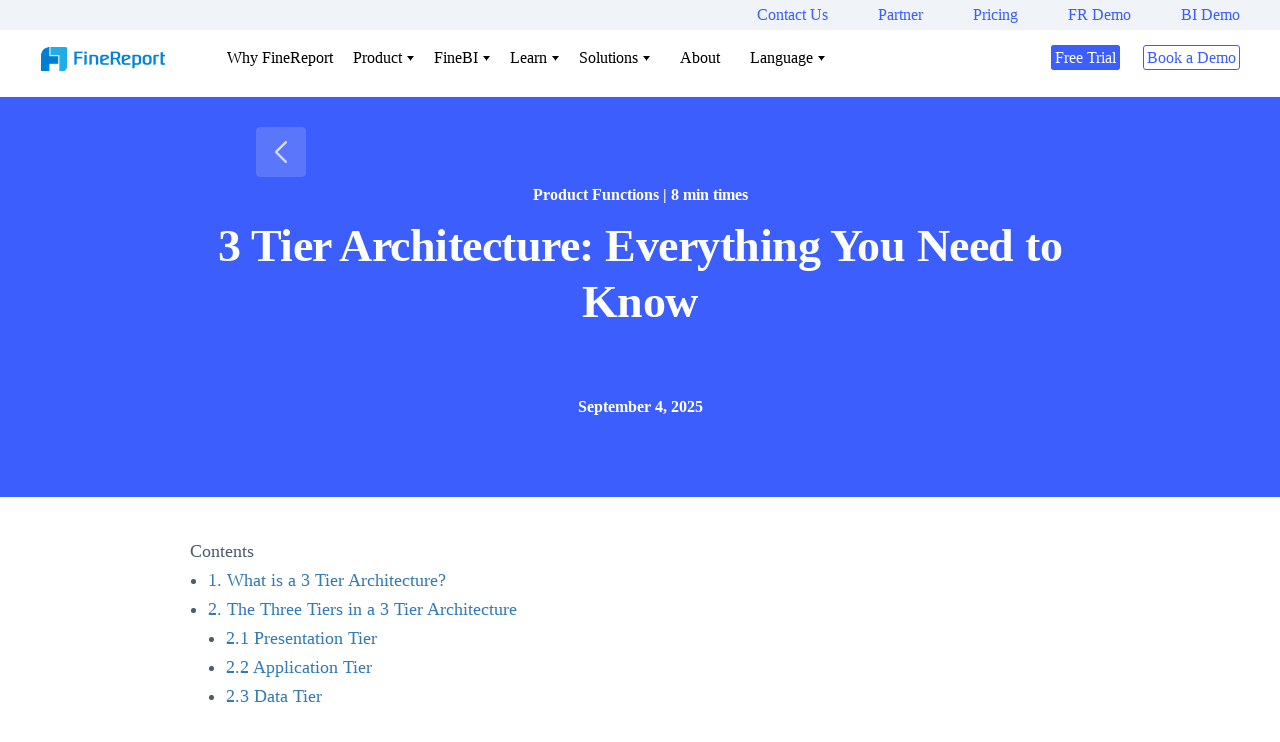

--- FILE ---
content_type: text/html; charset=UTF-8
request_url: https://www.finereport.com/en/product-functions/3-tier-architecture.html
body_size: 17008
content:

<!DOCTYPE html>
<html lang="en">

<head>
    <!-- 必要三个meta标签 -->
    <meta charset="utf-8">
    <meta http-equiv="X-UA-Compatible" content="IE=edge">
    <meta name="viewport" content="width=device-width, initial-scale=1.0, minimum-scale=1.0, maximum-scale=1.0, user-scalable=0">
    <!-- 万一有http请求,可以升级到https -->
    <meta http-equiv="Content-Security-Policy" content="upgrade-insecure-requests">
    <!-- 上述3个meta标签*必须*放在最前面，任何其他内容都*必须*跟随其后！ -->

    <!-- TDK(title description keywords) -->
    <title>3 Tier Architecture: Everything You Need to Know</title>
<meta name='robots' content='max-image-preview:large' />

<!-- This site is optimized with the Yoast SEO Premium plugin v10.1.3 - https://yoast.com/wordpress/plugins/seo/ -->
<meta name="description" content="A 3 tier architecture is an architectural pattern used in the client-server system. Let&#039;s explore what is it, advantages, disadvantages, rules, and examples."/>
<link rel="canonical" href="https://www.finereport.com/en/product-functions/3-tier-architecture.html" />
<meta property="og:locale" content="en_US" />
<meta property="og:type" content="article" />
<meta property="og:title" content="3 Tier Architecture: Everything You Need to Know" />
<meta property="og:description" content="A 3 tier architecture is an architectural pattern used in the client-server system. Let&#039;s explore what is it, advantages, disadvantages, rules, and examples." />
<meta property="og:url" content="https://www.finereport.com/en/product-functions/3-tier-architecture.html" />
<meta property="og:site_name" content="FineReport" />
<meta property="article:publisher" content="https://www.facebook.com/finereport/" />
<meta property="article:section" content="Product Functions" />
<meta property="article:published_time" content="2020-05-09T09:37:52+08:00" />
<meta property="article:modified_time" content="2025-09-04T10:00:05+08:00" />
<meta property="og:updated_time" content="2025-09-04T10:00:05+08:00" />
<meta property="fb:app_id" content="966242223397117" />
<meta property="og:image" content="https://www.finereport.com/en/wp-content/uploads/2020/02/2020022703I-1024x663.png" />
<meta property="og:image:secure_url" content="https://www.finereport.com/en/wp-content/uploads/2020/02/2020022703I-1024x663.png" />
<meta property="og:image:width" content="1024" />
<meta property="og:image:height" content="663" />
<script type='application/ld+json'>{"@context":"https://schema.org","@type":"Organization","url":"https://www.finereport.com/en","sameAs":["https://www.facebook.com/finereport/","https://www.linkedin.com/company/finereport-co-ltd/","https://www.youtube.com/channel/UCNRbsy9QeB0HyhJzrGAj_MQ"],"@id":"https://www.finereport.com/en#organization","name":"FineReport","logo":""}</script>
<!-- / Yoast SEO Premium plugin. -->

<link rel='dns-prefetch' href='//s.w.org' />
<link rel="alternate" type="application/rss+xml" title="FineReport &raquo; Feed" href="https://www.finereport.com/en/feed" />
<link rel="alternate" type="application/rss+xml" title="FineReport &raquo; Comments Feed" href="https://www.finereport.com/en/comments/feed" />
<link rel="alternate" type="application/rss+xml" title="FineReport &raquo; 3 Tier Architecture: Everything You Need to Know Comments Feed" href="https://www.finereport.com/en/product-functions/3-tier-architecture.html/feed" />
		<script type="text/javascript">
			window._wpemojiSettings = {"baseUrl":"https:\/\/s.w.org\/images\/core\/emoji\/13.0.1\/72x72\/","ext":".png","svgUrl":"https:\/\/s.w.org\/images\/core\/emoji\/13.0.1\/svg\/","svgExt":".svg","source":{"concatemoji":"https:\/\/www.finereport.com\/en\/wp-includes\/js\/wp-emoji-release.min.js?ver=5.7.14"}};
			!function(e,a,t){var n,r,o,i=a.createElement("canvas"),p=i.getContext&&i.getContext("2d");function s(e,t){var a=String.fromCharCode;p.clearRect(0,0,i.width,i.height),p.fillText(a.apply(this,e),0,0);e=i.toDataURL();return p.clearRect(0,0,i.width,i.height),p.fillText(a.apply(this,t),0,0),e===i.toDataURL()}function c(e){var t=a.createElement("script");t.src=e,t.defer=t.type="text/javascript",a.getElementsByTagName("head")[0].appendChild(t)}for(o=Array("flag","emoji"),t.supports={everything:!0,everythingExceptFlag:!0},r=0;r<o.length;r++)t.supports[o[r]]=function(e){if(!p||!p.fillText)return!1;switch(p.textBaseline="top",p.font="600 32px Arial",e){case"flag":return s([127987,65039,8205,9895,65039],[127987,65039,8203,9895,65039])?!1:!s([55356,56826,55356,56819],[55356,56826,8203,55356,56819])&&!s([55356,57332,56128,56423,56128,56418,56128,56421,56128,56430,56128,56423,56128,56447],[55356,57332,8203,56128,56423,8203,56128,56418,8203,56128,56421,8203,56128,56430,8203,56128,56423,8203,56128,56447]);case"emoji":return!s([55357,56424,8205,55356,57212],[55357,56424,8203,55356,57212])}return!1}(o[r]),t.supports.everything=t.supports.everything&&t.supports[o[r]],"flag"!==o[r]&&(t.supports.everythingExceptFlag=t.supports.everythingExceptFlag&&t.supports[o[r]]);t.supports.everythingExceptFlag=t.supports.everythingExceptFlag&&!t.supports.flag,t.DOMReady=!1,t.readyCallback=function(){t.DOMReady=!0},t.supports.everything||(n=function(){t.readyCallback()},a.addEventListener?(a.addEventListener("DOMContentLoaded",n,!1),e.addEventListener("load",n,!1)):(e.attachEvent("onload",n),a.attachEvent("onreadystatechange",function(){"complete"===a.readyState&&t.readyCallback()})),(n=t.source||{}).concatemoji?c(n.concatemoji):n.wpemoji&&n.twemoji&&(c(n.twemoji),c(n.wpemoji)))}(window,document,window._wpemojiSettings);
		</script>
		<style type="text/css">
img.wp-smiley,
img.emoji {
	display: inline !important;
	border: none !important;
	box-shadow: none !important;
	height: 1em !important;
	width: 1em !important;
	margin: 0 .07em !important;
	vertical-align: -0.1em !important;
	background: none !important;
	padding: 0 !important;
}
</style>
			
	<link rel='stylesheet' id='wp-block-library-css'  href='https://www.finereport.com/en/wp-includes/css/dist/block-library/style.min.css?ver=5.7.14' type='text/css' media='all' />
<link rel='stylesheet' id='toc-screen-css'  href='https://www.finereport.com/en/wp-content/plugins/table-of-contents-plus/screen.min.css?ver=2106' type='text/css' media='all' />
<link rel='stylesheet' id='wordpress-popular-posts-css-css'  href='https://www.finereport.com/en/wp-content/plugins/wordpress-popular-posts/assets/css/wpp.css?ver=5.3.5' type='text/css' media='all' />
<link rel='stylesheet' id='css-file-css'  href='https://www.finereport.com/en/wp-content/themes/Newweb/modules/new-nav/nav.css?ver=1699349307' type='text/css' media='all' />
<link rel='stylesheet' id='tablepress-default-css'  href='https://www.finereport.com/en/wp-content/plugins/tablepress/css/default.min.css?ver=1.14' type='text/css' media='all' />
<link rel='stylesheet' id='author_recommended_posts-public-css'  href='https://www.finereport.com/en/wp-content/plugins/author-recommended-posts/css/public.css?ver=1.0.3' type='text/css' media='screen' />
<link rel='stylesheet' id='wp-paginate-css'  href='https://www.finereport.com/en/wp-content/plugins/wp-paginate/css/wp-paginate.css?ver=2.2.0' type='text/css' media='screen' />
<script type='text/javascript' src='https://www.finereport.com/en/wp-includes/js/jquery/jquery.min.js?ver=3.5.1' id='jquery-core-js'></script>
<script type='text/javascript' src='https://www.finereport.com/en/wp-includes/js/jquery/jquery-migrate.min.js?ver=3.3.2' id='jquery-migrate-js'></script>
<script type='application/json' id='wpp-json'>
{"sampling_active":0,"sampling_rate":100,"ajax_url":"https:\/\/www.finereport.com\/en\/wp-json\/wordpress-popular-posts\/v1\/popular-posts","ID":10053,"token":"6e5c3e31a3","lang":0,"debug":1}
</script>
<script type='text/javascript' src='https://www.finereport.com/en/wp-content/plugins/wordpress-popular-posts/assets/js/wpp.min.js?ver=5.3.5' id='wpp-js-js'></script>
<script type='text/javascript' id='my_loadmore-js-extra'>
/* <![CDATA[ */
var misha_loadmore_params = {"ajaxurl":"https:\/\/www.finereport.com\/en\/wp-admin\/admin-ajax.php","posts":"null","current_page":"1","max_page":null};
/* ]]> */
</script>
<script type='text/javascript' src='https://www.finereport.com/en/wp-content/themes/Newweb/src/js/myloadmore.js?ver=5.7.14' id='my_loadmore-js'></script>
<link rel="https://api.w.org/" href="https://www.finereport.com/en/wp-json/" /><link rel="alternate" type="application/json" href="https://www.finereport.com/en/wp-json/wp/v2/posts/10053" /><link rel="EditURI" type="application/rsd+xml" title="RSD" href="https://www.finereport.com/en/xmlrpc.php?rsd" />
<link rel="wlwmanifest" type="application/wlwmanifest+xml" href="https://www.finereport.com/en/wp-includes/wlwmanifest.xml" /> 
<meta name="generator" content="WordPress 5.7.14" />
<link rel='shortlink' href='https://www.finereport.com/en/?p=10053' />
<link rel="alternate" type="application/json+oembed" href="https://www.finereport.com/en/wp-json/oembed/1.0/embed?url=https%3A%2F%2Fwww.finereport.com%2Fen%2Fproduct-functions%2F3-tier-architecture.html" />
<link rel="alternate" type="text/xml+oembed" href="https://www.finereport.com/en/wp-json/oembed/1.0/embed?url=https%3A%2F%2Fwww.finereport.com%2Fen%2Fproduct-functions%2F3-tier-architecture.html&#038;format=xml" />
<style type="text/css">div#toc_container {width: 100%;}</style>        <style>
            @-webkit-keyframes bgslide {
                from {
                    background-position-x: 0;
                }
                to {
                    background-position-x: -200%;
                }
            }

            @keyframes bgslide {
                    from {
                        background-position-x: 0;
                    }
                    to {
                        background-position-x: -200%;
                    }
            }

            .wpp-widget-placeholder {
                margin: 0 auto;
                width: 60px;
                height: 3px;
                background: #dd3737;
                background: -webkit-gradient(linear, left top, right top, from(#dd3737), color-stop(10%, #571313), to(#dd3737));
                background: linear-gradient(90deg, #dd3737 0%, #571313 10%, #dd3737 100%);
                background-size: 200% auto;
                border-radius: 3px;
                -webkit-animation: bgslide 1s infinite linear;
                animation: bgslide 1s infinite linear;
            }
        </style>
        <link rel="pingback" href="https://www.finereport.com/en/xmlrpc.php">    <!-- <title>
            3 Tier Architecture: Everything You Need to Know        </title>
        <meta name="description" content="A 3 tier architecture is an architectural pattern used in the client-server system. Let's explore what is it, advantages, disadvantages, rules, and examples.">
        <meta name="keywords" content=""> -->

    <!-- Global site tag (gtag.js) - Google Analytics -->
    <!-- Google tag (gtag.js) -->
    <script async src="https://www.googletagmanager.com/gtag/js?id=G-X82G3FERM9"></script>
    <script>
        window.dataLayer = window.dataLayer || [];

        function gtag() {
            dataLayer.push(arguments);
        }
        gtag('js', new Date());

        gtag('config', 'G-X82G3FERM9');
    </script>

    <!-- Google Tag Manager -->
    <script>
        (function(w, d, s, l, i) {
            w[l] = w[l] || [];
            w[l].push({
                'gtm.start': new Date().getTime(),
                event: 'gtm.js'
            });
            var f = d.getElementsByTagName(s)[0],
                j = d.createElement(s),
                dl = l != 'dataLayer' ? '&l=' + l : '';
            j.async = true;
            j.src =
                'https://www.googletagmanager.com/gtm.js?id=' + i + dl;
            f.parentNode.insertBefore(j, f);
        })(window, document, 'script', 'dataLayer', 'GTM-PXW2NS2K');
    </script>
    <!-- End Google Tag Manager -->
    <!-- 全局jquery v2.1.4 -->
    <script src="https://www.finereport.com/en/wp-content/themes/Newweb/js/jquery.min.js"></script>

    <!-- 由3.3.5 的bootstrap变化而来 -->
    <link href="https://www.finereport.com/en/wp-content/themes/Newweb/CSS/bootstrap06.min.css" rel="stylesheet">
    <!-- 国内定制规范v3 -->
    <link rel="stylesheet" type="text/css" href="https://www.finereport.com/en/wp-content/themes/Newweb/CSS/common-v3.1%20copy.css">
    <!-- 懒加载js -->
    <script type='text/javascript' src='https://www.finereport.com/en/wp-content/plugins/wp-smushit/app/assets/js/smush-lazy-load.min.js?ver=3.7.1'>
    </script>

    <!-- header自己的css -->
    <link rel="stylesheet" href="https://www.finereport.com/en/wp-content/themes/Newweb/modules/new-nav/style.css">
    <link rel="stylesheet" href="https://www.finereport.com/en/wp-content/themes/Newweb/modules/new-nav/nav.css?ver=1699349307">
    <link rel="stylesheet" href="//at.alicdn.com/t/font_2001453_w0aquzkwy3.css">
    <script>
        $(function() {
            $("#nav-menu").click(function() {
                $(this).toggleClass("on");
                $("#global_header__nav").slideToggle(250);
            })


            if ($(window).width() <= 768) {
                $(".f-nav").bind("click", function() {
                    if ($(this).parent("li").hasClass("on")) {
                        $(this).parent("li").removeClass("on");
                    } else {
                        $(this).parent("li").addClass("on").siblings().removeClass("on");
                    }
                })
            } else {
                $(".f-nav").bind("mouseenter", function() {
                    if ($(this).parent("li").hasClass("on")) {
                        $(this).parent("li").removeClass("on");
                    } else {
                        $(this).parent("li").addClass("on").siblings().removeClass("on");
                    }
                })
                $(".f-nav:eq(0),.f-nav:eq(5)").bind("mouseleave", function() {
                    $(this).parent("li").removeClass("on");
                })
            }

            $(".global_header__dropdown-menu-wrapper").bind("mouseleave", function() {
                $(this).parent("li").removeClass("on");
            })


        })
    </script>


    <!-- Bootstrap -->

    <!-- Meta Pixel Code -->
    <script>
        ! function(f, b, e, v, n, t, s) {
            if (f.fbq) return;
            n = f.fbq = function() {
                n.callMethod ?
                    n.callMethod.apply(n, arguments) : n.queue.push(arguments)
            };
            if (!f._fbq) f._fbq = n;
            n.push = n;
            n.loaded = !0;
            n.version = '2.0';
            n.queue = [];
            t = b.createElement(e);
            t.async = !0;
            t.src = v;
            s = b.getElementsByTagName(e)[0];
            s.parentNode.insertBefore(t, s)
        }(window, document, 'script',
            'https://connect.facebook.net/en_US/fbevents.js');
        fbq('init', '122958401694368');
        fbq('track', 'PageView');
    </script>
    <noscript><img height="1" width="1" style="display:none" src="https://www.facebook.com/tr?id=122958401694368&ev=PageView&noscript=1" /></noscript>
    <!-- End Meta Pixel Code -->

</head>
<style type="text/css">
    /*.banner {*/
    /*  height: 500px;*/
    /*  */
    /*}*/

    /*顶部导航动态效果,迁移到common中*/

    /*顶部导航*/
    /* .frbotnav {
        background-color: #020f27;
    }

    .frbotnav-tit {
        font-size: 16px;
        color: #fff;
    }

    .frbotnav-a {
        font-size: 13px;
        color: #b4bcc5;
        display: block;
        padding-top: 7px;
        padding-bottom: 7px;
        text-decoration: none;
    }

    .frbotnav-a:hover {
        color: #2849f7;
        text-decoration: none;
    }

    .frbotnav-a:focus {
        color: #2849f7;
        text-decoration: none;
    }

    .frbotnav-p1 {
        font-size: 18px;
        color: #fff;
        margin-bottom: 20px;
    }

    .frbotnav-p2 {
        font-size: 13px;
        color: #ccc;
    }

    .frbotnav-icon {
        width: 24px;
        margin-right: 10px;
    } */

    .frbotnav .frbtn-wht {
        margin-bottom: 30px;
        min-width: 240px;
        font-size: 18px;
        line-height: 28px;
    }


    @media screen and (min-width: 768px) {
        .navbar-nav.li.a {
            text-align: center
        }

        .frbotnav {
            text-align: center;
        }

        .navbar-collapse {
            text-align: left;
        }


    }

    @media screen and (min-width: 992px) {
        .navbar-nav.li.a {
            text-align: center
        }

        .frbotnav {
            text-align: center;
        }

        .navbar-collapse {
            text-align: left;
        }

    }
</style>
<style type="text/css">
    body,
    html {
        font-family: 'PingFangSC-Light', 'Hiragino Sans GB', 'Microsoft YaHei', 'OpenSans', 'Myriad Pro', 'Verdana';
    }


    section.greybg {
        background-color: #f2f3f4;
    }

    /*banner和板块的字体样式*/

    .banner .slogan-p2 {
        color: rgba(255, 255, 255, .6);
        font-size: 18px;
        line-height: 18px;
        margin-bottom: 70px;
        letter-spacing: 1px;
        margin-top: -40px;
    }

    hr.frline-blue {
        width: 60px;
        border-top: 2px solid #2849f7;
        margin: 30px 0;
    }

    p.sec-des {
        margin-bottom: 50px;
        color: #666;
        margin-top: -30px;
    }

    /*按钮样式 可能与common中有重复,待替换*/
    .frbtn-wht:hover {
        background-color: rgba(255, 255, 255, .8);
        color: #2849F7;
    }

    .frbtn-wht:focus {
        background-color: rgba(255, 255, 255, .8);
        color: #2849F7;
    }

    .frbtn-wht2:hover {
        background-color: rgba(255, 255, 255, .3);
        color: #fff;
    }

    .frbtn-wht2:focus {
        background-color: rgba(255, 255, 255, .3);
        color: #fff;
    }

    .frbtn-blue {
        color: #fff;
        background-color: #2849f7;
        border: none;
    }

    .frbtn-blue:hover {
        background-color: rgba(1, 150, 255, 0.8);
        color: #fff;
    }

    .frbtn-blue:focus {
        background-color: rgba(1, 150, 255, 0.8);
        color: #fff;
    }

    /*tab切换样式*/
    .frswt {
        background: -webkit-linear-gradient(#3852f5, #3c60f7);
        background: -o-linear-gradient(#3852f5, #3c60f7);
        background: -moz-linear-gradient(#3852f5, #3c60f7);
        background: linear-gradient(#3852f5, #3c60f7);
    }

    .frswt .sec-tit {
        color: #fff;
    }

    .frswt .swt-link {
        color: #666;
        font-size: 16px;
        height: 45px;
        line-height: 45px;
        border: none;
        padding: 0;
        border-radius: 0;
        border-right: 1px solid #e6e6e6;
    }

    .frswt .swt-link:hover {
        color: #2849f7;
        background-color: #e9f1ff;
    }

    .frswt .swt-link:focus {
        color: #666;
        background-color: #fff;
    }

    .frswt .swt-link.active {
        color: #2849f7;
        background-color: #e9f1ff;
        border-right: 2px solid #2849f7;
    }

    .frswt .swt-row {
        background-color: #fff;
        padding: 60px 0;
        margin: 0;
        min-height: 0px
    }

    .frswt .swt-left {
        padding: 0
    }

    .frswt .swt-tit {
        font-size: 30px;
        margin-top: 30px;
        margin-bottom: 40px;
        color: #333;
    }

    .frswt .swt-text {
        font-size: 16px;
        line-height: 32px;
    }

    /*阴影盒子*/
    .frbox {
        box-shadow: 0 6px 20px #D1EBFC;
        -moz-box-shadow: 0 6px 20px #D1EBFC;
        -webkit-box-shadow: 0 6px 20px #D1EBFC;
    }

    /*盒子的hover特效*/
    .frhvr-shadow {
        vertical-align: middle;
        -webkit-transform: perspective(1px) translateZ(0);
        transform: perspective(1px) translateZ(0);
        box-shadow: none;
        -webkit-transition-duration: 0.3s;
        transition-duration: 0.3s;
        -webkit-transition-property: transform, box-shadow;
        transition-property: transform, box-shadow;
    }

    .frhvr-shadow:hover {
        -webkit-transform: translateY(-5px);
        transform: translateY(-5px);
        box-shadow: 0 6px 20px #D1EBFC;
        -webkit-box-shadow: 0 6px 20px #D1EBFC;
    }


    /*视频弹出*/
    .popup {
        position: fixed;
        left: 0px;
        top: 0px;
        z-index: 1100;
        width: 100%;
        height: 100%;
        cursor: pointer;
        display: none;
        opacity: 1;
        background-color: rgba(0, 20, 40, 0.9);
    }

    #shipin {
        position: absolute;
        top: 20%;
        z-index: 999;
        padding: 50px;
    }

    #shipin .col-md-6 {
        margin: auto;
        float: none;
    }

    #shipin a.closeshipin {
        font-size: 26px;
        line-height: .5;
        position: absolute;
        top: 25px;
        right: 20%;
        color: #aaa;
        text-shadow: 0 -1px 1px rgba(0, 0, 0, .6);
        font-weight: bold;
        cursor: pointer;
    }

    @media screen and (max-width: 600px) {
        #shipin {
            width: 100%;
            position: absolute;
            top: 20%;
            z-index: 999;
            padding: 50px 0;
            background-color: #2E323B;
        }

        #shipin .col-md-6 {
            margin: auto;
        }

        #shipin a.closeshipin {
            right: 4%;
        }

        .frbot {
            height: auto;
            background-image: none;
            background: linear-gradient(#354cf4, #415bf6);
        }

        .frbot .sec-tit {
            margin-top: 0;
        }
    }
</style>

<style type="text/css">
    .international_info {
        width: 100%;
        height: 50px;
        background-image: url(https://www.finereport.com/en/wp-content/themes/Newweb/images/webinar/webinar3_header.png);

        background-position: center;
    }

    .international_info_content {
        height: 100%;
        line-height: 50px;
        text-align: center;
    }

    .international_info_content a {
        display: block;
        text-decoration: none;
        height: 50px;
    }

    .international_info_content h3 {
        color: #FFFFFF;
        margin-top: 0px;
        margin-bottom: 0px;
        height: 100%;
        line-height: 50px;
    }
</style>

<body>
    <!-- Google Tag Manager (noscript) -->
    <noscript>
        <iframe src="https://www.googletagmanager.com/ns.html?id=GTM-PXW2NS2K" height="0" width="0" style="display:none;visibility:hidden"></iframe>
    </noscript>
    <!-- End Google Tag Manager (noscript) -->
    <div>
    <div class="fr-container fr-header">
        <div class="head-top">
            <div class="fr-box12">
                <a target="_blank" href="/en/contact-us" data-cta-id="cta_header_1" data-cta-text="Contact Us" data-cta-type="link" data-cta-destination="https://www.finereport.com/en/contact-us">Contact Us </a>
                <a target="_blank" href="https://fanruan.com/en/partner">Partner</a>
                <a target="_blank" href="/en/pricing" data-cta-id="cta_header_2" data-cta-text="Pricing" data-cta-type="link">Pricing</a>
                <a target="_blank" href="https://www.fanruan.com/en/request?action=demo&prod=fr" data-cta-id="cta_header_3" data-cta-text="FR Demo" data-cta-type="link">FR Demo</a>
                <a target="_blank" href="https://endemo.finebi.com/webroot/decision" data-cta-id="cta_header_4" data-cta-text="BI Demo" data-cta-type="link">BI Demo</a>
            </div>
        </div>
        <div class="head-box fr-box12">
            <div class="h-left">
                <!-- logo图片 -->
                <div class="logo-box">
                    <a href="/en/index" class="logo"><img src="https://www.finereport.com/en/wp-content/themes/Newweb/modules/new-nav/header_logo.png" alt=""></a>
                    <!-- 汉堡图标 -->
                    <div class="menu" id="nav-menu">
                        <span></span>
                        <span></span>
                        <span></span>
                    </div>
                </div>
                <!-- 导航项 -->
                <ul class="global_header__nav" id="global_header__nav">
                    <!-- 第一项 -->
                    <li>
                        <a target="_blank" id="first_nav" href="/en/product" class="f-nav">Why FineReport</a>
                    </li>
                    <!-- 第二项,有下拉的链表-->
                    <li class>
                        <a target="_blank" id="second_nav" class="f-nav">Product <span></span></a>
                        <div class="global_header__dropdown-menu-wrapper">
                            <div class="global_header__dropdown-menu">
                                <div class="product-container">
                                    <!-- 左边的下拉 -->
                                    <div class="left">
                                        <!-- 可能会删掉的部分，下载页 -->
                                        <a target="_blank" href="/en/activation" data-cta-id="cta_header_5" data-cta-text="Download" data-cta-type="link" data-cta-destination="https://www.finereport.com/en/activation">
                                            <i class="iconfont icon-bianzu"></i>
                                            <p>Download</p>
                                        </a>
                                        <a target="_blank" href="https://www.finereport.com/en/version-feature">
                                            <i class="iconfont icon-bianzu17"></i>
                                            <p>What's New</p>
                                        </a>
                                        <a target="_blank" href="/en/security">
                                            <i class="iconfont icon-bianzu7"></i>
                                            <p>Security</p>
                                        </a>
                                        <a target="_blank" href="https://help.fanruan.com/finereport-en11.0/doc-view-8963.html">
                                            <i class="iconfont icon-bianzu4"></i>
                                            <p>Releases</p>
                                        </a>
                                        <a target="_blank" href="/en/beat-corona-virus">
                                            <i class="iconfont icon-bianzu1"></i>
                                            <p>COVID-19</p>
                                        </a>
                                    </div>
                                    <!-- 右边的下拉 -->
                                    <div class="right">
                                        <!-- product features有下拉菜单 -->
                                        <a target="_blank">
                                            <i class="iconfont icon-bianzu91"></i>
                                            <p>Product Features</p>
                                        </a>
                                        <div class="s-link" style="position:relative">
                                            <ul class="s-link-list">
                                                <li>
                                                    <a target="_blank" href="/en/features/report-designer">
                                                        <p>Smart Report</p>
                                                        <i class="iconfont icon-lujing"></i>
                                                    </a>
                                                </li>
                                                <li>
                                                    <a target="_blank" href="/en/features/dashboards">
                                                        <p>Visualizations & Dashboards</p>
                                                        <i class="iconfont icon-lujing"></i>
                                                    </a>
                                                </li>
                                                <li>
                                                    <a target="_blank" href="/en/features/decision-making-system">
                                                        <p>Decision-making Platform</p>
                                                        <i class="iconfont icon-lujing"></i>
                                                    </a>
                                                </li>
                                                <li>
                                                    <a target="_blank" href="/en/features/mobilebi">
                                                        <p>Mobile BI</p>
                                                        <i class="iconfont icon-lujing"></i>
                                                    </a>
                                                </li>

                                            </ul>
                                            <ul class="s-link-list" style="position:absolute;left:300px;top:0px">
                                                <li>
                                                    <a target="_blank" href="/en/features/data-visualization">
                                                        <p>Visual Chart</p>
                                                        <i class="iconfont icon-lujing"></i>
                                                    </a>
                                                </li>
                                                <li>
                                                    <a target="_blank" href="/en/features/data-integration">
                                                        <p>Data Collection</p>
                                                        <i class="iconfont icon-lujing"></i>
                                                    </a>
                                                </li>
                                                <li>
                                                    <a target="_blank" href="/en/features/deploy-and-integration">
                                                        <p>Deployment & Integration</p>
                                                        <i class="iconfont icon-lujing"></i>
                                                    </a>
                                                </li>
                                            </ul>
                                        </div>
                                    </div>
                                </div>
                            </div>
                        </div>
                    </li>
                    <!-- 第四项 -->
                    <li>
                        <a target="_blank" id="forth_nav" class="f-nav">FineBI<span></span></a>
                        <div class="global_header__dropdown-menu-wrapper">
                            <div class="global_header__dropdown-menu">
                                <div class="finebi-container">
                                    <a target="_blank" href="https://www.finereport.com/en/finebi">
                                        <i class="iconfont"></i>
                                        <p>Overview</p>
                                    </a>
                                    <a target="_blank" href="https://intl.finebi.com/trial">
                                        <i class="iconfont"></i>
                                        <p>Download</p>
                                    </a>
                                    <a target="_blank" href="https://help.fanruan.com/finebi-en6.0/">
                                        <i class="iconfont"></i>
                                        <p>Documentation</p>
                                    </a>
                                    <a target="_blank" href="https://endemo.finebi.com/webroot/decision">
                                        <i class="iconfont"></i>
                                        <p>BI Demo</p>
                                    </a>
                                    <a target="_blank" href="https://intl.finebi.com/contactus" data-cta-id="cta_header_6" data-cta-text="Contact Us" data-cta-type="link" data-cta-destination="https://intl.finebi.com/contactus">
                                        <i class="iconfont"></i>
                                        <p>Contact Us</p>
                                    </a>
                                </div>
                            </div>

                        </div>
                    </li>
                    <!-- 第三项 -->
                    <li>
                        <a target="_blank" id="third_nav" class="f-nav">Learn<span></span></a>
                        <div class="global_header__dropdown-menu-wrapper">
                            <div class="global_header__dropdown-menu ">
                                <div class="learning-container">
                                    <a target="_blank" href="https://help.fanruan.com/finereport-en11.0/">
                                        <i class="iconfont icon-documenation"></i>
                                        <p>Help Doc</p>
                                    </a>
                                    <!-- <a target="_blank" href="https://community.finereport.com/Learning/clip.php">
                                        <i class="iconfont icon-forums"></i>
                                        <p>Getting Started</p>
                                    </a> -->
                                    <a target="_blank" href="https://community.fanruan.com/video-center">
                                        <i class="iconfont icon-trainingvideos1"></i>
                                        <p>Training Videos</p>
                                    </a>
                                    <a target="_blank" href="https://community.fanruan.com/en-US/learning?site=fr">
                                        <i class="iconfont icon-learningpath1"></i>
                                        <p>Learning Path</p>
                                    </a>
                                    <a target="_blank" href="https://community.finereport.com/webinar_test.php">
                                        <i class="iconfont icon-webinars"></i>
                                        <p>Webinars</p>
                                    </a>
                                    <a target="_blank" href="/en/blog">
                                        <i class="iconfont icon-blog"></i>
                                        <p>Blog</p>
                                    </a>
                                    <a target="_blank" href="https://community.fanruan.com/en-US">
                                        <i class="iconfont icon-bianzu7"></i>
                                        <p>Certification</p>
                                    </a>
                                    <!-- <a target="_blank" href="http://community.finereport.com/">
                                        <i class="iconfont icon-forums"></i>
                                        <p>Community</p>
                                    </a> -->
                                </div>
                            </div>
                        </div>
                    </li>

                    <!-- 第五项 -->
                    <li>
                        <a target="_blank" id="fifth_nav" class="f-nav">Solutions<span></span></a>
                        <div class="global_header__dropdown-menu-wrapper">
                            <div class="global_header__dropdown-menu">
                                <div class="solutions-container">
                                    <a target="_blank" href="/en/iot-dashboards">
                                        <i class="iconfont icon-iot"></i>
                                        <p>IOT</p>
                                        <span>Description <i class="iconfont icon-lujing"></i></span>
                                    </a>
                                    <a target="_blank" href="/en/sales-dashboard">
                                        <i class="iconfont icon-sales"></i>
                                        <p>Sales</p>
                                        <span>Description <i class="iconfont icon-lujing"></i></span>
                                    </a>
                                    <a target="_blank" href="/en/financial-dashboards">
                                        <i class="iconfont icon-financial"></i>
                                        <p>Financial</p>
                                        <span>Description <i class="iconfont icon-lujing"></i></span>
                                    </a>
                                </div>
                            </div>

                        </div>
                    </li>
                    <!-- 第六项 -->
                    <li>
                        <a target="_blank" id="sixth_nav" class="f-nav" href="/en/company">About</a>
                    </li>
                    <li>
                        <a target="_blank" id="seven_nav" class="f-nav">Language<span></span></a>
                        <div class="global_header__dropdown-menu-wrapper">
                            <div class="global_header__dropdown-menu">
                                <div class="language-container">
                                    <a target="_blank" href="https://www.finereport.com">
                                        <p>简体中文</p>
                                    </a>
                                    <a target="_blank" href="/en">
                                        <p>English</p>
                                    </a>
                                    <a target="_blank" href="https://www.finereport.com/tw">
                                        <p>繁體中文</p>
                                    </a>
                                    <a target="_blank" href="https://www.finereport.com/jp">
                                        <p>日本語</p>
                                    </a>
                                    <a target="_blank" href="https://www.finereport.com/kr">
                                        <p>한국어</p>
                                    </a>
                                    <a target="_blank" href="https://www.finereport.com/id">
                                        <p>Bahasa Indonesia</p>
                                    </a>
                                </div>
                            </div>

                        </div>
                    </li>
                </ul>
            </div>
            <div id="white" style="height:56px;display:none"></div>
            <div class="h-right">
                <a target="_blank" class="login" href="https://www.finereport.com/en/activation" data-cta-id="cta_header_7" data-cta-text="Free Trial" data-cta-type="button" data-cta-destination="https://www.finereport.com/en/activation">Free Trial</a>
                <a target="_blank" class="ty" href="/en/bookademo" data-cta-id="cta_header_8" data-cta-text="Book a Demo" data-cta-type="button">Book a Demo</a>
            </div>
        </div>
    </div>
</div>
    
</body>


</html><html>

<head>
	<script src="https://www.finereport.com/en/js/common-v5.js"></script>
</head>

<body>
	<div id="primary">
		<main id="main" class="site-main" role="main">
			<style>
	body {
		margin: 0;
		padding: 0;
		font-family: NotoSans-Regular, NotoSans;
		background: #FFFFFF;
	}

	/* header配套的css */
	/* -------------------------------------------------------- */
	.fr-header {
		font-family: 'PingFangSC-Light', 'Hiragino Sans GB', 'Microsoft YaHei', 'OpenSans', 'Myriad Pro', 'Verdana';
	}

	.banner {
		margin-top: 97px;
	}

	@media(max-width: 1024px) {
		.banner {
			margin-top: 138px;
		}
	}

	@media(max-width: 768px) {
		.banner {
			margin-top: 50px;
		}
	}

	/* ---------------------------------------------------------------- */




	a {
		color: #337ab7;
		text-decoration: none;
	}

	section {
		padding: 0;
	}

	figure {
		margin: 0px;
	}

	figcaption {
		text-align: center;
		text-align: center;
		margin-top: 10px;
		color: rgba(117, 117, 117, 1);
		max-width: 728px;
		font-size: 14px;
		font-family: NotoSans-Regular, NotoSans;
		font-weight: 400;
	}


	.first {
		/* background-image: url("https://www.finereport.com/en/wp-content/themes/Newweb/images/2.png");
		background-repeat: no-repeat;
		background-size: cover;
		height: 400px; */
		background: #3B5EFC;
		padding-top: 30px;
		padding-bottom: 79px;
	}

	#return {
		margin-left: 20%;
	}

	#return img {
		width: 50px;
		height: 50px;
		border-radius: 4px;
	opacity: 0.8;
		cursor: pointer;
	}

	#stop-return img {
		width: 50px;
		height: 50px;
		border-radius: 4px;
		opacity: 0.8;
		background-color: #000;
		position: fixed;
		left: 100px;
		top: 100px;
		cursor: pointer;

	}


	#the_title {
		margin: 0 auto;
		margin-top: 12px;
		text-align: center;
		width: 937px;
		font-size: 46px;
		font-family: NotoSans-Regular, NotoSans;
		font-weight: 700;
		color: #FFFFFF;
		line-height: 56px;
		letter-spacing: -0.011em;
		font-style: normal;
	}

	#category {
		text-align: center;
		margin: 7px 0 0 0;
		font-size: 16px;
		font-family: NotoSans-Regular, NotoSans;
		font-weight: 600;
		color: #FFFFFF;
		line-height: 22px;
	}

	#date_time {
		margin-top: 66px;
		text-align: center;
		font-size: 16px;
		font-family: NotoSans-Regular, NotoSans;
		font-weight: 600;
		color: #FFFFFF;
		line-height: 22px;
	}

	/* 这里是文章页文章部分的css */
	#second {
		margin: 0 auto;
		margin-top: 40px;
		width: 1024px;
		font-family: NotoSans-Regular, NotoSans;
		line-height: 1.65;
		font-size: 18px;
	}

	/* 能够使无序表往后缩进 */
	article ul {
		margin: 0 0 15px;
		padding: 0 0 0 18px;
		color: #4d5d6d;
		list-style: disc;
		font-size: 18px;
	}

	/* 段落的文字大小，字重，字母间隔，颜色 */
	article p {
		font-size: 18px;
		font-weight: 400;
		letter-spacing: 0px;
		color: #4d5d6d;
		margin-top: 16px;
	}

	article h2 {
		margin-top: 48px;
		font-size: 25px;
		letter-spacing: 0px;
		color: #4d5d6d;
	}

	article h3 {
		margin-top: 28px;
		margin-bottom: 12px;
		font-size: 21px;
		letter-spacing: 0px;
		color: #4d5d6d;

	}

	article h4 {
		margin-top: 18px;
		font-size: 19px;
		letter-spacing: 0px;
		color: #4d5d6d;

	}

	article figure.wp-block-image {
		/* width: 750px !important; */
		display: flex;
		justify-content: center;
		flex-direction:column;
		align-items:center;
		margin-top: 16px;
		margin-bottom: 0;
	}

	article img {
		height: auto;
	}

	b,
	strong {
		font-weight: 700;
	}

	/* ------------------------------------------------------------------------------------- */



	.a2a_floating_style {
		background-color: transparent;
	}

	/* .a2a_vertical_style {
		margin-left: -173px !important;
	} */



	#right {
		position: fixed;
		top: 545px;
		right: 75px;
		width: 269px;
		height: 438px;
		border-radius: 8px;
		border: 1px solid #D3D3D3;
		text-align: center;
		background-color: #fff;
		z-index: 2;
	}

	#right img {
		width: 221px;
		height: 222px;
		margin: 0 auto;
	}

	#right hr {
		width: 268px;
		height: 1px;
		margin: 23px 0 17px 0;
	}

	#right button {
		width: 220px;
		height: 30px;
		background: #3B5EFC;
		border-radius: 4px;
		border: 0;
		font-family: NotoSans-Regular, NotoSans;
		padding: 0;

	}

	#right button a {
		display: inline;
	}

	#right p {

		font-size: 12px;

		font-weight: 400;
		color: #9B9B9B;
		line-height: 17px;
		margin: 10px auto 0 auto;
		text-align: left;
		width: 220px;
	}

	#right form {
		/* 		width: 220px; */
		height: 30px;
		border-radius: 4px;
		/* border: 1px solid #9B9B9B; */
		position: relative;
		/* top: 11px; */
		/* margin: 0; */
		margin: 25px auto;

	}

	.search-field {
		padding: 0;
		width: 217px;
		height: 30px;
		transform: translateY(-50%);
		right: 28px;
		top: 50%;
		position: absolute;
		background: #FFFFFF;
		border-radius: 2px;
		border: 1px solid #E8E9EE;
		padding-left: 10px;
		font-family: NotoSans-Regular, NotoSans;
	}

	input:focus {
		outline-color: #3B5EFC;
	}

	.search-submit {
		background: #3B5EFC;
		background-image: url("https://www.finereport.com/en/wp-content/themes/Newweb/5.png");
		background-repeat: no-repeat;
		background-size: 50% 50%;
		background-position-x: 7px;
		background-position-y: 6px;
		width: 30px;
		height: 30px;
		position: absolute;
		right: 28px;
		margin: 0 auto;
		border: 0;
		border-radius: 0px 2px 2px 0px;


	}
</style>
<!-- 这里的style是为了作者推荐插件准备的 -->
<style>
	@media (min-width: 1100px) {
		.container {
			width: 100%;
		}
	}



	#third h1 {
		font-family: NotoSans-Regular, NotoSans;
		margin: 0 auto 64px auto;
		text-align: center;
	}

	#third {
		margin: 120px auto 0 auto;
		width: 1200px;

	}

	#third .content-recom {
		width: 370px;
		height: 488px;
		border-radius: 4px;
		border: 1px solid #DDDDDD;
		margin: 0 auto;
	}

	.thum img {
		width: 100%;
		height: 248px;
	}

	.thum-cat {
		margin: 28px auto 0 35px;
		height: 17px;
		font-size: 12px;
		font-family: NotoSans-Regular, NotoSans;
		/* 		font-weight: 600; */
		color: #666666;
		line-height: 17px;
	}

	.thum-title {
		margin: 9px auto 0 35px;
		width: 314px;
		height: 40px;
		font-size: 18px;
		font-family: NotoSans-Regular, NotoSans;
		font-weight: 600;
		color: #4A4A4A;
		line-height: 20px;
	}

	.thum-title a {
		color: #4A4A4A;
	}


	.thum-ext {
		margin: 15px auto 0 35px;
		width: 302px;
		height: 39px;
		font-size: 13px;
		font-family: NotoSans-Regular, NotoSans;
		font-weight: 400;
		color: #9B9B9B;
		line-height: 18px;
	}

	.thum-time {
		margin: 45px auto 0 35px;
		height: 16px;
		font-size: 11px;
		font-family: NotoSans-Regular, NotoSans;
		font-weight: 600;
		color: #666666;
		line-height: 16px;
	}
</style>
<style>
	#footer {
		margin: 100px auto 0 auto;
		height: 243px;
		background: #333333;
		border: 1px solid #979797;
	}

	#subscribe-title {
		text-align: center;
		margin: 60px auto 0 auto;
		font-family: NotoSans-Regular, NotoSans;
		height: 28px;
		font-size: 20px;

		font-weight: 500;
		color: #FFFFFF;
		line-height: 28px;

	}

	#form2 {
		text-align: center;
		margin: 20px auto 0 auto;
	}

	#subscribe {
		width: 543px;
		height: 35px;
		border-radius: 4px;
		border: 1px solid #3B5EFC;
		background-color: transparent;
		font-size: 14px;
		font-family: NotoSans-Regular, NotoSans;
		font-weight: 400;
		color: #9B9B9B;
		line-height: 20px;
		padding-left: 10px;
	}

	#submit2 {
		position: absolute;
		width: 143px;
		height: 35px;
		background: #3B5EFC;
		border-radius: 4px;
		border-color: transparent;
		font-size: 14px;
		font-family: NotoSans-Regular, NotoSans;
		font-weight: 500;
		color: #FFFFFF;
		line-height: 20px;
	}

	.none {
		display: none;
	}
	#toc_container .toc_transparent {
		background: #e9edf5;
		border: 0px solid #aaa;
		padding: 20px 70px;
		margin-bottom: 1em;
		width: auto;
		display: table;
		font-size: 18px;
		font-family: NotoSans-Regular, NotoSans;
		font-weight: 400;
		color: #333333;
		line-height: 28px;
	}
</style>
<script>
	$(function() {
		$("#return img").click(function() {
			window.location.replace("/en/blog");
		})
		$("#stop-return img").click(function() {
			window.location.replace("/en/blog");
		})



		$("#submit2").click(function() {
			var emailinput = document.querySelector('#subscribe');

			function validation() {
				var email = emailinput.value;
				const re = /^(([^<>()[\]\\.,;:\s@\"]+(\.[^<>()[\]\\.,;:\s@\"]+)*)|(\".+\"))@((\[[0-9]{1,3}\.[0-9]{1,3}\.[0-9]{1,3}\.[0-9]{1,3}\])|(([a-zA-Z\-0-9]+\.)+[a-zA-Z]{2,}))$/;
				if (re.test(email) == false) {
					emailinput.classList.add('wrongEmail');
					return false;
				}
				return true;
			}
			if (validation()) {
				$.ajax({
					url: "https://www.finereport.com/en/wp-content/themes/Newweb/DBconnect/subscribeEmail.php",
					data: "EMAIL=" + emailinput.value,
					type: "GET"
				})
				$("#subscribe-title").html("you have been successfully subscribed to the blog.");
				$("#form2").remove();
			}

		});

		// $(window).scroll(function() {
		// 	if (document.documentElement.scrollTop >= 300) {
		// 		$("#stop-return").css({
		// 			"top": "468px",
		// 			"position": "fixed"
		// 		});
		// 	} else {
		// 		$("#stop-return").css({
		// 			"position": "absolute",
		// 			"top": "478px"
		// 		});
		// 	}

		// 	// if (document.documentElement.scrollTop >= 100) {
		// 	// 	$("#stop-return").removeClass("none");
		// 	// } else {
		// 	// 	$("#stop-return").addClass("none");
		// 	// }
		// })
	});
</script>
<section class="first banner">
	<div id="return">
		<img src="https://www.finereport.com/en/wp-content/themes/Newweb/modules/new-blog/6.png" alt="">
	</div>
	<div id="category">
		Product Functions&nbsp|&nbsp8 min times
	</div>
	<div id="the_title">
		3 Tier Architecture: Everything You Need to Know	</div>
	<div id="date_time">
		September 4, 2025	</div>
</section>


<!-- <section id="right">
	<div>
		<div>
			<form role="search" method="get" class="search-form" action="/en">
				<input type="search" class="search-field" placeholder="Search …   " onfocus="this.placeholder=''" onblur="this.placeholder='Search …'" value="" name="s">
				<input type="submit" class="search-submit" value=" ">
			</form>
			<hr>
			<a href="http://endemo.finereport.com:8080/webroot/decision" target="_blank">
				<img src="https://www.finereport.com/en/wp-content/uploads/2020/10/finereportpost2.gif" class="img-responsive">
			</a>
			<div style="padding-top:10px;">
				<button><a href="https://www.finereport.com/en/activation" style="color:#ffff;" class="btn">Try FineReport Free</a></button>
			</div>
			<p class="text-left">Create Reports and BI dashboards in 5 minutes!</p>
		</div>
	</div>
</section> -->

<section id="second">
	<!-- <section id="left">
		<div id="stop-return" class="none">
			<img src="https://frg.fineres.com/en/wp-content/themes/Newweb/images/6.png" alt="">
		</div>
	</section> -->
	<div id="stop-return" class="example_parent_element" style="margin:0 auto; width:1200px;">
		<div class="a2a_kit a2a_kit_size_32 a2a_floating_style a2a_vertical_style"  data-a2a-scroll-show="0,150" style="margin-left:-100px;">
			<a class="a2a_button_facebook"></a>
			<a class="a2a_button_twitter"></a>
			<!-- <a class="a2a_button_pinterest"></a> -->
			<a class="a2a_button_email"></a>
			<a class="a2a_dd" href="https://www.addtoany.com/share"></a>
		</div>
		<div class="a2a_kit a2a_kit_size_32 a2a_floating_style a2a_default_style" style="bottom:0px; left:100px; transform:translateX(-50%);display:none">
			<a class="a2a_button_facebook"></a>
			<a class="a2a_button_twitter"></a>
			<a class="a2a_button_pinterest"></a>
			<a class="a2a_dd" href="https://www.addtoany.com/share"></a>
		</div>
		<script async src="https://static.addtoany.com/menu/page.js"></script>
	</div>
	<article>
		
<div id="toc_container" class="toc_transparent no_bullets"><p class="toc_title">Contents</p><ul class="toc_list"><li><a href="#1_What_is_a_3_Tier_Architecture">1. What is a 3 Tier Architecture?</a></li><li><a href="#2_The_Three_Tiers_in_a_3_Tier_Architecture">2. The Three Tiers in a 3 Tier Architecture</a><ul><li><a href="#21_Presentation_Tier">2.1 Presentation Tier</a></li><li><a href="#22_Application_Tier">2.2 Application Tier</a></li><li><a href="#23_Data_Tier">2.3 Data Tier</a></li></ul></li><li><a href="#3_Rules_in_the_3_Tier_Architecture">3. Rules in the 3 Tier Architecture</a></li><li><a href="#4_What_are_the_Advantages_and_Disadvantages_of_Using_a_3_Tier_Architecture">4. What are the Advantages and Disadvantages of Using a 3 Tier Architecture?</a></li><li><a href="#5_3_Tier_Architecture_Examplenbsp">5. 3 Tier Architecture Example&nbsp;</a></li><li><a href="#6_A_Conclusion_of_the_3_Tier_Architecture">6. A Conclusion of the 3 Tier Architecture</a></li></ul></div>
<h2><span id="1_What_is_a_3_Tier_Architecture">1. What is a 3 Tier Architecture?</span></h2>



<p>In the world of software development, 3 tier architecture has become the backbone of modern application design. A 3 tier architecture is an architecture pattern used in applications as a specific type of client-server system. It divides the architecture into three tiers: <strong><span class="has-inline-color has-luminous-vivid-amber-color">data layer, application layer, and presentation layer</span></strong>.&nbsp;</p>



<p>The 3 tier architecture refers to the logical 3-tier system rather than the physical one. It adds a &#8220;middle tier&#8221; between the client and the database. The main functions and business logic of the system are processed in the middle layer, which is the application layer.</p>



<h2><span id="2_The_Three_Tiers_in_a_3_Tier_Architecture">2. The Three Tiers in a 3 Tier Architecture</span></h2>



<h3><span id="21_Presentation_Tier">2.1 Presentation Tier</span></h3>



<p>The presentation tier occupies the top level of the application. It sends content to browsers in web development frameworks, such as CSS, <strong><a rel="noreferrer noopener" href="https://www.finereport.com/en/reporting-tools/html-report.html" target="_blank">HTML</a></strong>, or JavaScript, and displays information in the form of a graphical user interface (GUI), which allows users to access it directly. It communicates with other layers by putting out the results to the browser and other tiers through <a href="https://www.fanruan.com/en/blog/API-data-integration?lastmedium=%7B%22name%22%3A%22seo%22%2C%22utm_source%22%3A%22%22%2C%22utm_medium%22%3A%22seo%22%2C%22utm_campaign%22%3A%22https%3A%2F%2Fwww.finereport.com%2Fen%2Fproduct-functions%2F3-tier-architecture.html%22%7D" target="_blank" rel="noreferrer noopener">API</a> calls. </p>



<h3><span id="22_Application_Tier">2.2 Application Tier</span></h3>



<p>The application tier is also called the business logic, logic tier, or middle tier. By processing the business logic for the application, it builds a bridge between the presentation layer and the data layer to make communication faster between the presentation and data layer.</p>



<p>The application tier is usually coded in C#, Java, C++, Python, Ruby, etc.</p>



<h3><span id="23_Data_Tier">2.3 Data Tier</span></h3>



<p>Data-tier is composed of a persistent storage mechanism and the <a href="https://www.fanruan.com/en/glossary/big-data/data-access?lastmedium=%7B%22name%22%3A%22seo%22%2C%22utm_source%22%3A%22%22%2C%22utm_medium%22%3A%22seo%22%2C%22utm_campaign%22%3A%22https%3A%2F%2Fwww.finereport.com%2Fen%2Fproduct-functions%2F3-tier-architecture.html%22%7D" target="_blank" rel="noreferrer noopener">data access</a> layer. It supports connecting with the <strong><a rel="noreferrer noopener" href="https://www.finereport.com/en/reporting-tools/database-reporting-tools.html" target="_blank">database</a></strong> and performing insert, update, delete, and get data from the database based on our input data. </p>



<h2><span id="3_Rules_in_the_3_Tier_Architecture">3. Rules in the 3 Tier Architecture</span></h2>



<ol><li>The core rule: the presentation layer is only a shell and cannot contain any processing of BizLogic.</li></ol>



<p>2. The design should be from the application layer rather than the presentation layer. The API of the application layer should implement all BizLogic on the API in an object-oriented manner.</p>



<p>3. Whether the data layer is a simple SqlHelper or a class with Mapping, make sure it is independent of the abstract system layer.</p>



<p>4. Whether you&#8217;re using COM+(<strong><a rel="noreferrer noopener" href="https://www.finereport.com/en/reporting-tools/enterprise-reporting.html" target="_blank">EnterpriseService</a></strong>), Remoting, or a remote object technology like <strong><a rel="noreferrer noopener" href="https://www.finereport.com/en/reporting-tools/web-reports.html" target="_blank">WebService</a></strong>, whether you&#8217;re deploying it on a server or not, you have to consider clustering multiple servers through load balancing in your design.</p>



<p>To sum up, when considering whether a project conforms to the application of a three-tier or multi-tier design, it is necessary to find whether it conforms to the requirements of the project.</p>



<h2><span id="4_What_are_the_Advantages_and_Disadvantages_of_Using_a_3_Tier_Architecture">4. What are the Advantages and Disadvantages of Using a 3 Tier Architecture?</span></h2>



<p><strong>Advantages:</strong></p>



<ul><li>It reduces dependencies between layers, following the principles of 3 tier architecture. Therefore, as long as developers adhere to interface standards and utilize the same entity classes of the object model, it allows different developers to work on each layer. This aspect can significantly improve the development speed of the system. </li><li>In a 3 tier architecture, each layer can be redeveloped or modernized independently, without affecting other layers. This capability shortens the time to market and reduces the cost of integrating new features into software as a service (SaaS), Cloud, and on-premise applications.</li><li>It provides ease of maintenance, and won&#8217;t affect other modules, which dramatically reduces maintenance costs and maintenance time.</li><li>Instead of directly accessing the <a href="https://www.fanruan.com/en/glossary/big-data/data-layer?lastmedium=%7B%22name%22%3A%22seo%22%2C%22utm_source%22%3A%22%22%2C%22utm_medium%22%3A%22seo%22%2C%22utm_campaign%22%3A%22https%3A%2F%2Fwww.finereport.com%2Fen%2Fproduct-functions%2F3-tier-architecture.html%22%7D" target="_blank" rel="noreferrer noopener">data layer</a>, the presentation layer only connects with the business logic layer, which improves <a href="https://www.fanruan.com/en/glossary/big-data/big-data-security?lastmedium=%7B%22name%22%3A%22seo%22%2C%22utm_source%22%3A%22%22%2C%22utm_medium%22%3A%22seo%22%2C%22utm_campaign%22%3A%22https%3A%2F%2Fwww.finereport.com%2Fen%2Fproduct-functions%2F3-tier-architecture.html%22%7D" target="_blank" rel="noreferrer noopener">data security</a>.</li></ul>



<p><strong>Disadvantages:</strong></p>



<ul><li>It reduces system performance. Without a hierarchical structure, businesses could go directly to the <strong><a rel="noreferrer noopener" href="https://www.finereport.com/en/reporting-tools/database-reporting-tools.html" target="_blank">database</a></strong> to get the data, but now they have to go through the middle tier.</li><li>The 3 tier architecture sometimes results in cascading changes, especially in the top-down direction. If you need to add a feature in the presentation layer in the context of what is 3 tier architecture, you may need to add code in both the business logic layer and the data access layer to ensure that the design adheres to the principles of 3 tier architecture.</li></ul>



<h2><span id="5_3_Tier_Architecture_Examplenbsp">5. 3 Tier Architecture Example&nbsp;</span></h2>



<p>Take <a rel="noreferrer noopener" href="https://www.finereport.com/en" target="_blank"><strong>FineReport</strong> </a>as an example to help you better understand the 3 tier architecture. FineReport is <strong><a rel="noreferrer noopener" href="https://www.finereport.com/en/reporting-tools/best-reporting-tools-list.html" target="_blank">reporting software</a></strong> that adopted the 3 tier architecture.&nbsp;</p>



<div class="wp-block-image"><figure class="aligncenter"><a href="https://www.finereport.com/en/wp-content/uploads/2020/02/2020022703I.png"><img loading="lazy" width="2340" height="1514" src="https://www.finereport.com/en/wp-content/uploads/2020/02/2020022703I.png" alt="3-tier architecture of FineReport" class="wp-image-9483" srcset="https://www.finereport.com/en/wp-content/uploads/2020/02/2020022703I.png 2340w, https://www.finereport.com/en/wp-content/uploads/2020/02/2020022703I-300x194.png 300w, https://www.finereport.com/en/wp-content/uploads/2020/02/2020022703I-768x497.png 768w, https://www.finereport.com/en/wp-content/uploads/2020/02/2020022703I-1024x663.png 1024w" sizes="(max-width: 2340px) 100vw, 2340px" /></a><figcaption>3 Tier Architecture Example&nbsp;</figcaption></figure></div>



<p>The data layer of FineReport is responsible for <strong><a rel="noreferrer noopener" href="https://www.finereport.com/en/reporting-tools/management-reporting.html" target="_blank">data management</a></strong>, including data collection, ETL, building a data warehouse, etc. It supports multiple data sources and <a rel="noreferrer noopener" href="https://www.finereport.com/en/features/data-integration" target="_blank"><strong>data integration</strong></a>.&nbsp;</p>



<figure class="wp-block-image size-large"><a href="https://www.finereport.com/en/wp-content/uploads/2024/02/Data-Connection-of-FineReport-8.png"><img loading="lazy" width="1024" height="539" src="https://www.finereport.com/en/wp-content/uploads/2024/02/Data-Connection-of-FineReport-8-1024x539.png" alt="" class="wp-image-17790" srcset="https://www.finereport.com/en/wp-content/uploads/2024/02/Data-Connection-of-FineReport-8-1024x539.png 1024w, https://www.finereport.com/en/wp-content/uploads/2024/02/Data-Connection-of-FineReport-8-300x158.png 300w, https://www.finereport.com/en/wp-content/uploads/2024/02/Data-Connection-of-FineReport-8-768x404.png 768w, https://www.finereport.com/en/wp-content/uploads/2024/02/Data-Connection-of-FineReport-8-1536x809.png 1536w, https://www.finereport.com/en/wp-content/uploads/2024/02/Data-Connection-of-FineReport-8.png 1616w" sizes="(max-width: 1024px) 100vw, 1024px" /></a><figcaption><a href="https://www.finereport.com/en/" target="_blank" rel="noreferrer noopener">FineReport</a> supports multiple data sources</figcaption></figure>



<div class="wp-block-buttons">
<div class="wp-block-button"><a class="wp-block-button__link has-vivid-cyan-blue-to-vivid-purple-gradient-background has-text-color has-background" href="https://www.fanruan.com/en/finereport/download-trial-b?lastmedium=%7B%22name%22%3A%22seo%22%2C%22utm_source%22%3A%22%22%2C%22utm_medium%22%3A%22seo%22%2C%22utm_campaign%22%3A%22https%3A%2F%2Fwww.finereport.com%2Fen%2Fproduct-functions%2F3-tier-architecture.html%22%7D" style="border-radius:50px;color:#fffffa" target="_blank" rel="noreferrer noopener">Try FineReport For Free</a></div>
</div>



<p>The application layer of FineReport is responsible for the main functions and business logic. In this part, as an <a rel="noreferrer noopener" href="https://www.finereport.com/en/reporting-tools/enterprise-reporting.html" target="_blank"><strong>enterprise reporting tool</strong></a>, it supports<strong> <a rel="noreferrer noopener" href="https://www.finereport.com/en/reporting-tools/report-designing.html" target="_blank">report design</a></strong>, <a rel="noreferrer noopener" href="https://www.finereport.com/en/reporting-tools/report-generation.html" target="_blank"><strong>report generation</strong></a>, and report management.&nbsp;</p>



<p>In the presentation layer, FineReport can adaptively display reports and dashboards on PC, <strong><a rel="noreferrer noopener" href="https://www.finereport.com/en/reporting-tools/mobile-reporting.html" target="_blank">mobile</a></strong>, and TV screens because the <strong><a href="https://www.finereport.com/en/data-visualization/top-16-types-of-chart-in-data-visualization.html" target="_blank" rel="noreferrer noopener">charts</a></strong> in FineReport are developed by <strong><a href="https://www.finereport.com/en/reporting-tools/html-report.html" target="_blank" rel="noreferrer noopener">HTML5</a></strong>, which can be used cross-platform, adaptive to web design, and support instant updates.</p>



<p>For example, when you want to create a <strong><a href="https://www.finereport.com/en/reporting-tools/sales-report.html" target="_blank" rel="noreferrer noopener">sales report</a> </strong>based on the sales data stored in the CRM, the presentation layers send API calls to the data layer, the data layer of the FineReport runs the query and returns the results to the application layer, which formats it into a web page. The page is then sent back to the browser, where the presentation layer displays the reports on a laptop or other device.</p>



<p>With the 3 tier architecture, you only need to install the designer on the report designer&#8217;s computer, and then deploy the project to the server. Other users can directly access the report as long as there is a browser on the computer.&nbsp;</p>



<div class="wp-block-image"><figure class="aligncenter"><a href="https://www.finereport.com/en/wp-content/uploads/2020/05/2020051101I.png"><img loading="lazy" width="673" height="573" src="https://www.finereport.com/en/wp-content/uploads/2020/05/2020051101I.png" alt="3-tier architecture" class="wp-image-10066" srcset="https://www.finereport.com/en/wp-content/uploads/2020/05/2020051101I.png 673w, https://www.finereport.com/en/wp-content/uploads/2020/05/2020051101I-300x255.png 300w" sizes="(max-width: 673px) 100vw, 673px" /></a><figcaption>3 Tier Architecture Diagram</figcaption></figure></div>



<p>Once the report requirements change, it is very convenient to design locally and then publish to the remote server by switching the working directory or directly edit the report files on the remote server.</p>



<p>In this way, for companies, it only needs to deploy the project once, and then it can be designed directly and remotely, which makes migrating reports conveniently and improves efficiency.</p>





<h2><span id="6_A_Conclusion_of_the_3_Tier_Architecture">6. A Conclusion of the 3 Tier Architecture</span></h2>



<p>A 3 tier architecture is an architectural pattern used in the client-server system. Hope you could have a clear understanding of the advantages, disadvantages, rules, and examples of 3 tier architecture after reading this article. </p>



<p>3 tier architecture has revolutionized the software development process by providing developers with a flexible, scalable, and maintainable framework for building modern applications. <strong><span class="has-inline-color has-luminous-vivid-amber-color">With the help of powerful <a rel="noreferrer noopener" href="https://www.finereport.com/en/reporting-tools/best-reporting-tools-list.html" target="_blank">reporting tools</a> like <a rel="noreferrer noopener" href="https://www.finereport.com/en/" target="_blank">FineReport</a>, developers can quickly and easily create complex reports, providing users with the insights they need to make informed decisions.</span></strong></p>



<p>FineReport provides a free personal-use edition with no limitations and supports up to two concurrent users. <strong><span class="has-inline-color has-luminous-vivid-amber-color">For enterprise users interested in pricing and product details, please contact us&nbsp;by clicking the button below:</span></strong></p>



<div class="wp-block-buttons">
<div class="wp-block-button"><a class="wp-block-button__link has-vivid-cyan-blue-to-vivid-purple-gradient-background has-text-color has-background" href="https://www.fanruan.com/en/finereport/download-trial-b?lastmedium=%7B%22name%22%3A%22seo%22%2C%22utm_source%22%3A%22%22%2C%22utm_medium%22%3A%22seo%22%2C%22utm_campaign%22%3A%22https%3A%2F%2Fwww.finereport.com%2Fen%2Fproduct-functions%2F3-tier-architecture.html%22%7D" style="border-radius:50px;color:#fffffa" target="_blank" rel="noreferrer noopener">Try FineReport For Free</a></div>
</div>



<p>Also, please feel free to make an appointment for a live demo with our product experts. We will be more clear about your needs and see how FineReport can help you and your organization transform data into value.</p>



<div style="margin:20px 0px">
<a href="https://www.fanruan.com/en/demo?lastmedium=%7B%22name%22%3A%22seo%22%2C%22utm_source%22%3A%22%22%2C%22utm_medium%22%3A%22seo%22%2C%22utm_campaign%22%3A%22https%3A%2F%2Fwww.finereport.com%2Fen%2Fproduct-functions%2F3-tier-architecture.html%22%7D" style="background-color:#2c7adf;padding: 15px 26px;border-radius:50px;color:#fff" target="_blank" rel="noreferrer noopener">
Book A Demo
</a>
</div>



<p></p>
	</article>
</section>

<section id="third">
	<div class="container">
    <div class="row">
        <h1>Explore Other Resources</h1>
    </div>
    <div class="row">
                    <div class="col-md-4 ">
                <div class="content-recom">
                    <div class="thum">
                        						<a href="https://www.finereport.com/en/reporting-tools/marketing-reports.html">
							<img src="https://www.finereport.com/en/wp-content/uploads/2021/04/MKT-analysis-20210426C-1024x543.png" alt="">
						</a>
                        
                    </div>
                    <div class="thum-cat">
                        Reporting Tools | 15 min read
                    </div>
                    <div class="thum-title">
                       <a href="https://www.finereport.com/en/reporting-tools/marketing-reports.html">How to Write Marketing Reports? Structure &&hellip;</a>
                        
                    </div>
                    <div class="thum-ext">
                        There is an old saying in the marketing industry: 'I know that half of the advertising costs are wasted, but I don't know which half&hellip;
                    </div>
                    <div class="thum-time">
                        04-26-2021                    </div>
                </div>

            </div>
                    <div class="col-md-4 ">
                <div class="content-recom">
                    <div class="thum">
                        						<a href="https://www.finereport.com/en/reporting-tools/financial-reporting-analysis.html">
							<img src="https://www.finereport.com/en/wp-content/uploads/2021/01/acc03-min-1024x744.png" alt="">
						</a>
                        
                    </div>
                    <div class="thum-cat">
                        Reporting Tools | 13 min read
                    </div>
                    <div class="thum-title">
                       <a href="https://www.finereport.com/en/reporting-tools/financial-reporting-analysis.html">Financial Reporting & Financial Analysis: Definitive Guide</a>
                        
                    </div>
                    <div class="thum-ext">
                        Financial reporting and financial analysis are critical in business. Read more about the definition, templates and how to write financial analytics reports
                    </div>
                    <div class="thum-time">
                        04-09-2021                    </div>
                </div>

            </div>
                    <div class="col-md-4 ">
                <div class="content-recom">
                    <div class="thum">
                        						<a href="https://www.finereport.com/en/reporting-tools/human-resource-reporting.html">
							<img src="https://www.finereport.com/en/wp-content/uploads/2020/07/2020070101I-1024x196.png" alt="">
						</a>
                        
                    </div>
                    <div class="thum-cat">
                        Reporting Tools | 13 min read
                    </div>
                    <div class="thum-title">
                       <a href="https://www.finereport.com/en/reporting-tools/human-resource-reporting.html">HR Reporting & Dashboard Templates, Example, Structure</a>
                        
                    </div>
                    <div class="thum-ext">
                        Human resources reporting is integral in business management. This article introduces the what, why and how of human resources reports.
                    </div>
                    <div class="thum-time">
                        07-01-2020                    </div>
                </div>

            </div>
            </div>
</div></section>
									</main>
	</div>
	<link rel="stylesheet" href="https://www.finereport.com/en/wp-content/themes/Newweb/modules/new-blog/single-responsive.css?ver=4">
	<script src="https://www.finereport.com/en/wp-content/themes/Newweb/modules/new-blog/single-responsive.js"></script>
	<!-- 这一段是为了在夸站的时候传递来源字段 -->
	<script>
		// 获取本地的lastmedium参数
				const lastmedium = "%7B%22name%22%3A%22seo%22%2C%22utm_source%22%3A%22%22%2C%22utm_medium%22%3A%22seo%22%2C%22utm_campaign%22%3A%22https%3A%2F%2Fwww.finereport.com%2Fen%2Fproduct-functions%2F3-tier-architecture.html%22%7D";
		const cross_links = /^(https:\/\/www.fanruan.com|https:\/\/intl.finebi.com|http:\/\/localhost)/;
		// 将 UTM 参数对象转换为查询字符串
		if (lastmedium) {
			const links = document.querySelectorAll('a');
			links.forEach(link => {
				try {
					const url = new URL(link.href);
					// 判断链接是否是目标 URL
					if (cross_links.test(url.href) || url.href.startsWith('https://www.finereport.com/en/activation') || url.href.startsWith('https://www.finereport.com/en/bookademo') || url.href.startsWith('https://www.finereport.com/en/pricing')) {
						let params = new URLSearchParams(url.search);
						let lastmedium_old = params.get("lastmedium");
						if (!lastmedium_old) {
							url.search += (url.search ? '&' : '?') + 'lastmedium=' + lastmedium;
							link.href = url.toString();
						}
					}
				} catch (error) {
					console.error(`Invalid URL: ${link.href}`, error);
				}
			});
		}
	</script>
	<script>
		document.addEventListener('click', (e) => {
			const cta = e.target.closest('[data-cta-id]');
			if (cta) {
				const eventData = {
					event_name: 'cta_click',
					cta_id: cta.dataset.ctaId,
					cta_text: cta.dataset.ctaText,
					cta_type: cta.dataset.ctaType,
					destination_page: cta.getAttribute('href'),
					page_path: window.location.href
				};

				// 发送到GA4
				gtag('event', 'cta_click', eventData);
				console.log('CTA Click Event:', '123');
			}
		});
	</script>
</body>

</html>

--- FILE ---
content_type: text/css
request_url: https://www.finereport.com/en/wp-content/themes/Newweb/modules/new-nav/nav.css?ver=1699349307
body_size: 2184
content:
.fr-header p {
  margin-bottom: 0;
}

/* 放置内容的盒子类*/
.fr-box12 {
  width: 1200px;
  margin: 0 auto;
}

/* 整个header盒子 */
.fr-header {
  position: fixed;
  top: 0;
  left: 0;
  z-index: 10;
  background: #fff;
  height: 97px;
  width: 100%;
}
.fr-header a:visited{
  text-decoration: none;
}

/* 顶部的box模型 */
.head-top {
  height: 32 px;
  background: #f0f4f9;
}

.fr-header .head-top .fr-box12 {
  display: flex;
  align-items: center;
  justify-content: flex-end;
}

.fr-header .head-top .fr-box12 a {
  font-size: 16px;
  font-weight: 500;
  color: #3b5efc;
  margin-left: 50px;
  line-height: 30px;
}

/* 第二行的box模型 */
.fr-header .head-box {
  display: flex;
  justify-content: space-between;
  align-items: center;
}

.fr-header .head-box .h-left {
  display: flex;
  align-items: center;
}

.logo-box {
  display: flex;
}

.logo-box .logo {
  height: 26px;
  margin-right: 52px;
}

.logo-box .logo img {
  height: 100%;
}

.logo-box .menu {
  display: none;
}
/* 导航栏修改 */
.global_header__nav {
  display: flex;
  justify-content: flex-start;
  align-items: center;
}

.global_header__nav > li > a {
  line-height: 56px;
  position: relative;
  transition: color 0.1s;
  font-size: 16px;
  display: flex;
  align-items: center;
  padding: 0 10px;
  font-weight: 400;
  justify-content: center;
}

.global_header__nav > li > a span {
  border-style: solid;
  border-width: 5px 3.5px 0px 3.5px;
  border-color: #000000 transparent transparent transparent;
  margin-left: 5px;
}

.global_header__nav > li > a.active {
  color: #3b5efc;
}

.global_header__nav > li > a.active span {
  border-color: #3b5efc transparent transparent transparent;
}

.global_header__nav > li > a.active:after {
  content: "";
  position: absolute;
  display: block;
  width: 100%;
  height: 4px;
  background: #3b5efc;
  bottom: 0;
  left: 0;
  z-index: 2;
}

.global_header__nav > li > .global_header__dropdown-menu-wrapper {
  width: 100%;
  background: #fff;
  position: absolute;
  left: 0;
  box-shadow: 0 2px 8px 0 rgba(200, 201, 204, 0.5);
  transform: rotate3d(1, 0, 0, -90deg);
  z-index: 100;
  max-height: 0px;
  transform-origin: 50% 0%;
  transition: 300ms ease-in-out;
  overflow: hidden;
  top: 86px;
}

.global_header__nav
  > li
  > .global_header__dropdown-menu-wrapper
  .global_header__dropdown-menu {
  text-align: left;
  width: 100%;
  zoom: 1;
}

.finebi-container {
  width: 1200px;
  padding: 20px 0 25px;
  padding-left: 200px;
  margin: 0 auto;
  display: flex;
  align-self: center;
  justify-content: flex-start;
}

.finebi-container a {
  margin-right: 50px;
  font-size: 16px;
  font-weight: 400;
  color: #4a4a4a;
  line-height: 22px;
}

.global_header__nav
  > li
  > .global_header__dropdown-menu-wrapper
  .global_header__dropdown-menu
  .solutions-container {
  width: 1200px;
  padding: 20px 0 25px;
  padding-left: 290px;
  margin: 0 auto;
  display: flex;
  align-self: center;
  justify-content: flex-start;
}

.global_header__nav
  > li
  > .global_header__dropdown-menu-wrapper
  .global_header__dropdown-menu
  .solutions-container
  a {
  margin-right: 120px;
}

.global_header__nav
  > li
  > .global_header__dropdown-menu-wrapper
  .global_header__dropdown-menu
  .solutions-container
  a
  > i {
  font-size: 20px;
  color: #3b5efc;
  margin-bottom: 8px;
  display: block;
}

.global_header__nav
  > li
  > .global_header__dropdown-menu-wrapper
  .global_header__dropdown-menu
  .solutions-container
  a
  p {
  font-size: 16px;
  font-weight: 400;
  color: #4a4a4a;
  line-height: 22px;
}

.global_header__nav
  > li
  > .global_header__dropdown-menu-wrapper
  .global_header__dropdown-menu
  .solutions-container
  a
  span {
  font-size: 14px;
  font-weight: 400;
  color: #9b9b9b;
  line-height: 20px;
  display: flex;
  align-items: center;
}

.global_header__nav
  > li
  > .global_header__dropdown-menu-wrapper
  .global_header__dropdown-menu
  .solutions-container
  a
  span
  i {
  font-size: 12px;
  transform: scale(0.7);
  margin-left: 8px;
}

.global_header__nav
  > li
  > .global_header__dropdown-menu-wrapper
  .global_header__dropdown-menu
  .solutions-container
  a:last-of-type {
  margin-right: 0;
}

.learning-container {
  width: 1200px;
  padding: 23px 0;
  padding-left: 270px;
  margin: 0 auto;
  display: flex;
  align-self: center;
  justify-content: flex-start;
}

.learning-container a {
  margin-right: 22px;
}

.learning-container a i {
  font-size: 20px;
  color: #3b5efc;
  margin-bottom: 13px;
  display: block;
}

.learning-container a p {
  font-size: 16px;
  font-weight: 500;
  color: #444444;
  line-height: 18px;
}

.learning-container a:last-of-type {
  margin-right: 0;
}

.product-container {
  width: 1200px;
  padding-left: 190px;
  margin: 0 auto;
  display: flex;
  align-self: center;
  justify-content: flex-start;
}

.product-container .left {
  padding: 20px 36px 20px 0;
  border-right: 1px solid #dddddd;
}

.product-container .left a {
  display: flex;
  align-items: center;
  margin-bottom: 20px;
}

.product-container .left a:last-of-type {
  margin-bottom: 0;
}

.product-container .left a i {
  margin-right: 15px;
  font-size: 20px;
  color: #3b5efc;
}

.product-container .left a p {
  font-size: 16px;
  font-weight: 500;
  color: #444444;
  line-height: 20px;
  font-weight: 400;
}

.product-container .right {
  padding: 20px 0 20px 36px;
}

.product-container .right > a {
  display: flex;
  align-items: center;
  margin-bottom: 12px;
}

.product-container .right > a i {
  margin-right: 15px;
  font-size: 20px;
  color: #3b5efc;
}

.product-container .right > a p {
  font-size: 16px;
  color: #444444;
  line-height: 20px;
  font-weight: 400;
}

.product-container .right .s-link {
  display: flex;
  align-items: center;
}

.product-container .right .s-link .s-link-list {
  background: #f0f4f9;
  border-radius: 5px;
  min-width: 280px;
  padding: 10px 16px;
}

.product-container .right .s-link .s-link-list li {
  margin-bottom: 18px;
}

.product-container .right .s-link .s-link-list li a {
  display: flex;
  align-items: center;
  justify-content: space-between;
}

.product-container .right .s-link .s-link-list li a p {
  font-size: 16px;
  font-weight: 400;
  color: #888888;
  line-height: 22px;
}

.product-container .right .s-link .s-link-list li a i {
  font-size: 12px;
  color: #333333;
  transform: scale(0.6);
}

.product-container .right .s-link .s-link-list li:last-of-type {
  border-bottom: none;
  margin-bottom: 0;
}

.product-container .right .s-link .s-link-list:first-of-type {
  margin-right: 17px;
}

.global_header__nav > li.on > a {
  color: #3b5efc;
}

.global_header__nav > li.on > a span {
  border-color: #3b5efc transparent transparent transparent;
}

.global_header__nav > li.on > a:after {
  content: "";
  position: absolute;
  display: block;
  width: 100%;
  height: 4px;
  background: #3b5efc;
  bottom: 0;
  left: 0;
  z-index: 2;
}

.global_header__nav > li.on .global_header__dropdown-menu-wrapper {
  transform: rotate3d(0, 0, 0, 0deg);
  transform-origin: 50% 0%;
  max-height: 1000px;
}

.fr-header .head-box .h-right {
  /* display: flex;
  justify-content: flex-start;
  align-items: center; */
  white-space: nowrap;
}

.fr-header .head-box .h-right a {
  width: 80px;
  height: 30px;
  line-height: 28px;
  border: 1px solid #3b5efc;
  border-radius: 3px;
  font-size: 16px;
  text-align: center;
  padding: 3px;
}

.fr-header .head-box .h-right .login {
  color: #fff;
  background-color: #3b5efc;
}

.fr-header .head-box .h-right .ty {
  color: #3b5efc;
  margin-left: 20px;
}

@media (max-width: 768px) {
  .fr-box12 {
    width: 100%;
    padding: 0 5%;
  }

  .fr-header {
    height: 50px;
  }

  .fr-header .head-top {
    display: none;
  }

  .logo-box {
    width: 100%;
    align-items: center;
    justify-content: space-between;
    height: 50px;
  }

  .logo-box .menu {
    display: block;
    position: relative;
  }

  .logo-box .menu span {
    display: block;
    height: 2px;
    width: 20px;
    background: #000;
    border-radius: 1px;
    opacity: 1;
    left: 10px;
    -webkit-transition: 0.25s ease-in-out;
    transition: 0.25s ease-in-out;
    margin: 5px;
  }

  .fr-header .head-box .h-left {
    width: 100%;
  }

  .logo-box .menu.on span:nth-of-type(1) {
    transform: rotate(45deg) translateY(5px);
  }

  .logo-box .menu.on span:nth-of-type(2) {
    display: none;
  }

  .logo-box .menu.on span:nth-of-type(3) {
    transform: rotate(-45deg) translateY(-5px);
  }

  .global_header__nav {
    flex-direction: column;
    position: fixed;
    z-index: 99;
    width: 100%;
    top: 50px;
    right: 0;
    height: calc(100vh - 50px);
    overflow-y: scroll !important;
    display: none;
  }

  .global_header__nav > li {
    position: relative;
    width: 100%;
    padding: 0 10px;
  }

  .global_header__nav > li > a {
    width: 100%;
    justify-content: flex-start;
    /* padding: 0 15px; */
  }

  .global_header__nav > li > .global_header__dropdown-menu-wrapper {
    position: relative;
    top: 0;
  }

  .global_header__nav
    > li
    > .global_header__dropdown-menu-wrapper
    .global_header__dropdown-menu
    .solutions-container {
    width: 100%;
    padding: 24px;
    flex-wrap: wrap;
  }

  .global_header__nav
    > li
    > .global_header__dropdown-menu-wrapper
    .global_header__dropdown-menu
    .solutions-container
    a {
    width: 33.33%;
    margin-right: 0;
  }

  .global_header__nav
    > li
    > .global_header__dropdown-menu-wrapper
    .global_header__dropdown-menu
    .solutions-container
    a
    > i {
    font-size: 14px;
    margin-bottom: 0;
    margin-right: 5px;
  }

  .global_header__nav
    > li
    > .global_header__dropdown-menu-wrapper
    .global_header__dropdown-menu
    .solutions-container
    a
    span
    i {
    margin-left: 0;
  }

  .learning-container {
    width: 100%;
    padding: 24px;
    flex-wrap: wrap;
  }

  .learning-container a i {
    font-size: 14px;
    margin-bottom: 0;
    margin-right: 5px;
  }

  .learning-container a {
    width: 100%;
    margin-right: 0;
    display: flex;
    align-items: center;
  }

  .learning-container a p {
    line-height: 36px;
    font-size: 14px;
  }

  .learning-container a p br {
    display: none;
  }

  .product-container {
    width: 100%;
    padding: 0;
    flex-wrap: wrap;
  }

  .product-container .left {
    width: 100%;
    padding-left: 30px;
    border-right: none;
    padding-bottom: 0;
    padding-top: 20px;
  }

  .product-container .left a:last-of-type {
    margin-bottom: 20px;
  }

  .head-box
    .h-left
    .nav
    > li
    > .global_header__dropdown-menu-wrapper
    .global_header__dropdown-menu
    .product-container
    .left
    a
    i {
    font-size: 14px;
    margin-right: 5px;
  }

  .product-container .left a p {
    font-size: 14px;
  }

  .product-container .right {
    padding-top: 0;
    padding-right: 30px;
    width: 100%;
    padding-left: 30px;
  }

  /* .product-container .right>a i {
    font-size   : 14px;
    margin-right: 5px;
  } */

  .product-container .right > a p {
    font-size: 14px;
  }

  .product-container .right .s-link {
    flex-direction: column;
    width: 100%;
  }

  .product-container .right .s-link .s-link-list {
    min-width: auto;
    width: 100%;
  }

  .product-container .right .s-link .s-link-list:first-of-type {
    margin-bottom: 15px;
  }

  .product-container .right .s-link .s-link-list li a p {
    font-size: 14px;
  }

  .product-container .right .s-link .s-link-list:first-of-type {
    margin-right: 0;
  }

  .fr-header .head-box .h-right {
    display: none;
  }
}

@media (max-width: 1024px) and (min-width: 768px) {
  .fr-box12 {
    width: 100%;
  }

  .logo-box {
    display: block;
  }

  .logo-box .logo {
    margin-right: 0px;
  }

  #global_header__nav {
    position: absolute;
    top: 80px;
    left: 20px;
  }

  #white {
    display: block !important;
  }

  .head-top .fr-box12 a:nth-of-type(3) {
    margin-right: 15px;
  }

  .ty {
    margin-right: 10px;
  }

  .logo {
    margin-left: 20px;
  }

  .global_header__dropdown-menu-wrapper {
    left: 88px !important;
    width: 90% !important;
    top: 70px !important;
  }

  #third_nav + .global_header__dropdown-menu-wrapper {
    left: 229px !important;
    width: 27% !important;
  }

  #fifth_nav + .global_header__dropdown-menu-wrapper {
    left: 464px !important;
    width: 27% !important;
  }

  .product-container,
  .learning-container,
  .solutions-container {
    display: block !important;
  }

  .product-container {
    padding-left: 30px !important;
    padding-bottom: 20px !important;
    width: 100% !important;
  }

  .product-container .right {
    padding: 0px !important;
  }

  .product-container .left {
    border: 0 !important;
  }

  .learning-container {
    width: 100% !important;
    padding-left: 30px !important;
    padding-bottom: 20px !important;
    margin: 0 !important;
  }

  .solutions-container {
    width: 100% !important;
    padding-left: 30px !important;
    padding-bottom: 20px !important;
    margin: 0 !important;
  }

  .fr-header {
    border-bottom: 0 !important;
  }
}

#sixth_nav {
  width: 80px;
}

@media (width: 768px) {
  .logo-box {
    display: flex;
  }
}

@media (max-width: 1024px) and (min-width: 769px) {
  .fr-header {
    height: 138px;
  }
}

@media (max-width: 768px) {
  .global_header__nav {
    background-color: #ffffff;
  }

  #first_nav {
    width: 100%;
  }
}

@media (max-width: 1200px) and (min-width: 1025px) {
  .fr-box12 {
    width: 100%;
  }

  .logo-box {
    margin-left: 15px;
    margin-right: 15px;
  }

  .head-top .fr-box12 a:nth-of-type(3) {
    margin-right: 15px;
  }

  .logo {
    margin-right: 10px !important;
  }

  #second_nav {
    width: 100px;
  }

  #third_nav {
    width: 80px;
  }

  #forth_nav {
    width: 110px;
  }

  #fifth_nav {
    width: 90px;
  }

  #sixth_nav {
    width: 80px;
  }

  #seven_nav {
    width: 101px;
  }

  .nav {
    margin-left: 15px;
  }

  .ty {
    margin-right: 10px;
  }
}

@media (min-width: 1025px) {
  .learning-container {
    text-align: center;
  }
}

.language-container {
  display: flex;
  align-self: center;
  justify-content: center;
  padding: 35px 0;
}

.language-container a {
  margin-right: 30px;
}

.language-container a p {
  font-size: 16px;
  font-weight: 500;
  color: #444444;
  line-height: 18px;
}

@media (max-width: 1024px) and (min-width: 768px) {
  .language-container {
    width: 100% !important;
    padding: 20px !important;
    margin: 0 !important;
    flex-direction: column;
  }

  #seven_nav + .global_header__dropdown-menu-wrapper {
    left: 586px !important;
    width: 22% !important;
  }

  .language-container a p {
    padding: 10px;
  }
}

@media (max-width: 768px) {
  .language-container {
    /* width         : 100% !important; */
    padding-left: 30px !important;
    /* padding-bottom: 20px !important; */
    margin: 0 !important;
    flex-direction: column;
  }

  .language-container a p {
    padding: 10px;
  }
}

--- FILE ---
content_type: text/css
request_url: https://www.finereport.com/en/wp-content/themes/Newweb/CSS/common-v3.1%20copy.css
body_size: 3611
content:
@charset "utf-8";
body,
html {
  font-family: 'PingFangSC-Light', 'Hiragino Sans GB', 'Microsoft YaHei',
    'OpenSans', 'Myriad Pro', 'Verdana';
}
h1,
h2 {
  color: #191e28;
  font-weight: bold;
}
h3,
h4 {
  color: #191e28;
  font-size: 16px;
}
a {
  color: #20ade5;
}

section {
  padding: 50px 0;
}
section.banner {
  background-size: cover;
  background-repeat: no-repeat;
  background-position: center;
}
section.greybg {
  background-color: #f7f8f9;
}
.childtitle {
  color: #20ade5;
}
.banner.bot {
  height: 400px;
  position: relative;
}
.banner.bot h2 {
  color: #fff;
  font-size: 24px;
  padding-top: 75px;
  padding-bottom: 50px;
}
/*header悬浮效果*/
.navbar-default .navbar-nav li a.download:hover {
  background-color: rgba(1, 150, 255, 0.2);
}
.navbar-default .navbar-nav > li > a:hover {
  color: #20ade5;
}
.dropdown-menu > li:hover {
  transform: scale(1.05);
  transition: all 0.15s linear;
  border-color: rgba(3, 27, 78, 0.1);
  box-shadow: 0 2px 4px rgba(3, 27, 78, 0.06);
}
.navbar-brand {
  padding: 15px 15px;
  height: 60px;
  width: 200px;
}
/*end*/
.navbar-default .navbar-nav > li > a {
  font-size: 16px;
  color: #333;
  padding: 12px 20px;
  line-height: 16px;
  letter-spacing: 1px;
  padding-top: 22px;
  padding-bottom: 22px;
}
.navbar-default .navbar-nav > li > a:hover {
  color: #20ade5;
}
.navbar-fixed-top {
  border-bottom: none;
}
.navbar-default .navbar-nav li a.download {
  border: 1px solid #20ade5;
  border-radius: 3px;
  color: #ffffff;
  background-color: #3c61fd;
  padding: 10px 18px;
  width: auto;
  letter-spacing: 1px;
  margin: 11px 11px;
}
.nav-icon {
  margin-right: 25px;
  width: 24px;
}
.dropdown-menu > li > a {
  font-size: 16px;
  color: #333;
  padding: 5px 15px;
}
.dropdown-menu > li > a:hover,
.dropdown-menu > li > a:focus {
  color: #20ade5;
  background-color: #f2f3f4;
}
.navbar-default .navbar-nav > .open > a,
.navbar-default .navbar-nav > .open > a:focus,
.navbar-default .navbar-nav > .open > a:hover {
  color: #20ade5;
  background-color: #f2f3f4;
}
.dropdown-menu {
  border-radius: 0;
  -webkit-box-shadow: 0 0 0;
  box-shadow: 0 0 0;
  border: 0;
  border-bottom: 3px solid #20ade5;
}
#headnav li a.download {
  border: 1px solid #20ade5;
  border-radius: 3px;
  color: #20ade5;
  padding: 10px 18px;
  font-size: 16px;
  line-height: 16px;
  width: auto;
}
#headnav li a.download:hover {
  background-color: rgba(1, 150, 255, 0.2);
}
/*巨型导航*/
.megamenu {
  min-width: 150px;
}
.megamenu > li > ul {
  padding-left: 0;
}
.megamenu > li > ul > li {
  list-style: none;
}
.megamenu .dropdown-header {
  padding: 5px 0px;
  font-size: 13px;
  color: #20ade5;
}
.dropdown-menu .divider {
  margin: 3px 0;
}
.megamenu > li > ul > li > a {
  font-size: 13px;
  display: block;
  padding: 5px 0px;
  clear: both;
  font-weight: normal;
  color: #7d8189;
  white-space: normal;
}
.megamenu > li > ul > li > a:hover,
.megamenu > li > ul > li > a:focus {
  text-decoration: none;
  color: #20ade5;
  background-color: #f2f3f4;
}
/*列表组，按钮，巨幕*/
.list-group-item.active,
.list-group-item.active:focus,
.list-group-item.active:hover {
  background-color: #007ed3;
  border-color: #007ed3;
}
.btn {
  border-radius: 20px;
  width: 160px;

  height: 40px;
  font-size: 16px;
  line-height: 26px;
}
.btn-primary {
  border-color: #fff;
  color: #fff;
}
.btn-primary:hover {
  background-color: rgba(255, 255, 255, 0.2);
  border-color: #fff;
}
.btn-primary:focus {
  color: #fff;
}
.btn-blue {
  border-color: #20ade5;
  color: #20ade5;
}
.btn-blue:hover {
  background-color: rgba(32, 173, 229, 0.2);
  color: #20ade5;
}
.btn-blue:focus {
  color: #20ade5;
}
/*视频弹出*/
.popup {
  position: fixed;
  left: 0px;
  top: 0px;
  z-index: 1100;
  width: 100%;
  height: 100%;
  cursor: pointer;
  display: none;
  opacity: 1;
  background-color: rgba(0, 20, 40, 0.9);
}
#shipin {
  position: absolute;
  top: 20%;
  z-index: 999;
  padding: 50px;
}
#shipin .col-md-6 {
  margin: auto;
  float: none;
}
#shipin a.closeshipin {
  font-size: 26px;
  line-height: 0.5;
  position: absolute;
  top: 25px;
  right: 20%;
  color: #aaa;
  text-shadow: 0 -1px 1px rbga(0, 0, 0, 0.6);
  font-weight: bold;
  cursor: pointer;
}
.jumbotron h1 {
  color: #f2f4f6;
  font-size: 36px;
}
.jumbotron {
  background-size: cover;
  background-position: center;
}
.fastlink {
  padding-top: 30px;
  padding-bottom: 60px;
}
.thumbnail a > img,
.thumbnail > img {
  max-height: 100px;
}
hr.shortline {
  width: 60px;
  margin-left: 0;
  border: 2px #20ade5 solid;
}
/*返回顶部*/
p#back-to-top {
  position: fixed;
  display: none;
  bottom: 50px;
  right: 40px;
}
p#back-to-top a {
  text-align: center;
  text-decoration: none;
  color: #d1d1d1;
  display: block;
  width: 64px;
  /*使用CSS3中的transition属性给跳转链接中的文字添加渐变效果*/
  -moz-transition: color 0.5s;
  -webkit-transition: color 0.5s;
  -o-transition: color 0.5s;
}
p#back-to-top a:hover {
  color: #979797;
}
p#back-to-top a span {
  background: transparent url(http://www.fanruan.com/images/top.png) no-repeat;
  border-radius: 6px;
  display: block;
  height: 60px;
  width: 60px;
  margin: auto;
  margin-bottom: 5px;
  /*使用CSS3中的transition属性给<span>标签背景颜色添加渐变效果*/
  -moz-transition: background 0.5s;
  -webkit-transition: background 0.5s;
  -o-transition: background 0.5s;
}
#back-to-top a:hover span {
  background: transparent url(http://www.fanruan.com/images/top.png) no-repeat;
}
/*其他*/
.main-container {
  margin-top: 60px;
}
.bot-nav {
  padding-top: 30px;
  padding-bottom: 30px;
  background-color: #191e28;
}
.bot-nav ol,
ul {
  padding-left: 0;
}
.bot-nav .list-group-item {
  background-color: #191e28;
  padding-top: 5px;
  padding-bottom: 5px;
  border: 0;
}
.bot-nav h4 {
  color: #fff;
}
.bot-nav .bottext {
  margin: 0;
  line-height: 22px;
  display: inline-block;
}

.list-group-item a {
  color: #7d8189;
  font-size: 13px;
}
.abstract > .col-md-9 h3 {
  color: #20ade5;
}
.singleimg {
  margin: auto;
  padding-bottom: 20px;
}
/*老版本样式*/
#content {
  clear: left;
}
.entrylist-title h2 {
  font-size: 18px;
}
#content {
  width: 1140px;
  margin: 10px auto;
  background: #ffffff;
  color: #3f4e55;
  text-align: justify;
  overflow: hidden;
  margin-top: 60px;
}
#content h2 {
  margin-top: 30px;
  margin-bottom: 20px;
}
.entry-content a {
  color: #20ade5;
}
.entry-content a:hover {
  color: #016aa8;
}
.entry-content {
  width: 70%;
  padding: 25px 20px;
  line-height: 36px;
  font-size: 16px;
  color: #313131;
  position: relative;
  float: left;
  background-color: #f8f8f8;
}
.entry-right {
  position: relative;
  width: 28%;
  float: right;
  background-color: #f8f8f8;
  padding: 6px 6px;
}
.entry-right h3 {
  margin-top: 30px;
  margin-bottom: 15px;
  font-size: 20px;
}
.entry-right p {
  margin-bottom: 6px;
  padding-left: 6px;
}
.entry-right a {
  display: block;
  font-size: 15px;
  color: #333333;
}
.entry-right a.rec-btn {
  width: 100%;
  height: 40px;
  background-color: #0199ff;
  color: #fff;
  font-size: 18px;
  letter-spacing: 2px;
}
.entry-content p {
  color: #7d8189;
}
.entry-content h4 {
  color: #000;
  font-size: 16px;
  font-weight: bold;
  line-height: 44px;
}
.entry-content h4 a {
  color: #000;
}
.entry-content ul {
  margin: 0;
  padding: 0;
  list-style-type: none;
}
.entry-content li {
  margin: 0;
  line-height: 34px;
  padding: 0 10px 0 10px;
  list-style-type: none;
}
.entry-content li a:hover {
  color: #016aa8;
}
#knowledge-container {
  padding: 0;
  margin: 0;
}
#knowledge-container h3 {
  float: left;
  display: inline;
  display: block;
  width: 550px;
  margin: 8px 0;
  padding-left: 15px;
  line-height: 40px;
  color: #016cac;
  font-weight: bold;
}
.knowledge li {
  float: left;
  display: block;
  width: 48%;
  margin: 0;
}
.knowledge li a {
  padding: 0;
  line-height: 44px;
  font-size: 13px;
}
.navigation {
  width: 100%;
  font-size: 11px;
  line-height: 18px;
  padding: 30px 0;
  text-align: center;
}
.navigation a {
  text-decoration: none;
  color: #20ade5;
  font-size: 15px;
}
.navigation a:hover {
  text-decoration: underline;
}
.nav-previous {
  display: inline-block;
  padding-right: 50px;
}
.nav-next {
  display: inline-block;
}
/*banner和板块的字体样式*/
.banner .slogan-tit {
  color: #fff;
  font-size: 80px;
  line-height: 80px;
  margin-bottom: 30px;
  letter-spacing: 10px;
  margin-top: 50px;
}
.banner .slogan-p1 {
  color: #fff;
  font-size: 24px;
  line-height: 36px;
  margin-bottom: 70px;
  letter-spacing: 1px;
  margin-top: 0;
}
.banner .slogan-p2 {
  color: #fff;
  font-size: 18px;
  line-height: 18px;
  margin-bottom: 70px;
  letter-spacing: 1px;
  margin-top: -50px;
}
hr.line-blue-short {
  width: 60px;
  border-top: 2px solid #017ed3;
  margin: 15px 0;
}
h2.sec-tit {
  margin-top: 30px;
  margin-bottom: 30px;
}
p.sec-des {
  margin-bottom: 50px;
  color: #54565a;
  margin-top: -30px;
}
.frtit2 {
  font-size: 18px;
  color: #333;
  margin-bottom: 25px;
  line-height: 18px;
}
/*按钮样式*/
.banner .frbtn-wht {
  margin-right: 20px;
}

.frbtn-wht {
  color: #017ed3;
  background-color: #fff;
  border: none;
}
.frbtn-wht:hover {
  background-color: rgba(255, 255, 255, 0.8);
  color: #2849f7;
}
.frbtn-wht:focus {
  background-color: rgba(255, 255, 255, 0.8);
  color: #2849f7;
}
.frbtn-wht2 {
  color: #fff;
  background-color: #00000000;
  border: 1px solid #fff;
}
.frbtn-wht2:hover {
  background-color: rgba(255, 255, 255, 0.3);
  color: #fff;
}
.frbtn-wht2:focus {
  background-color: rgba(255, 255, 255, 0.3);
  color: #fff;
}
.frbtn-blue {
  color: #fff;
  background-color: #2849f7;
  border: none;
}
.frbtn-blue:hover {
  background-color: rgba(1, 150, 255, 0.8);
  color: #fff;
}
.frbtn-blue:focus {
  background-color: rgba(1, 150, 255, 0.8);
  color: #fff;
}
.frbtn-blue2 {
  color: #fff;
  background-color: #2c7adf;
  border: 1px solid #fff;
}
.frbtn-blue2:hover {
  background-color: rgba(1, 150, 255, 0.2);
  color: #fff;
}
.frbtn-blue2:focus {
  background-color: rgba(1, 150, 255, 0.2);
  color: #fff;
}
/*tab切换样式*/
.frswt {
  background: -webkit-linear-gradient(#3852f5, #3c60f7);
  background: -o-linear-gradient(#3852f5, #3c60f7);
  background: -moz-linear-gradient(#3852f5, #3c60f7);
  background: linear-gradient(#3852f5, #3c60f7);
}
.frswt .sec-tit {
  color: #fff;
}
.frswt .swt-link {
  color: #333;
  font-size: 16px;
  height: 45px;
  line-height: 45px;
  border: none;
  padding: 0;
  border-radius: 0;
  border-right: 1px solid #e6e6e6;
  text-align: right;
  padding-right: 23px;
}
.frswt .swt-link:hover {
  color: #017ed3;
  background-color: #e9f1ff;
}
.frswt .swt-link:focus {
  color: #54565a;
  background-color: #fff;
}
.frswt .swt-link.active {
  color: #017ed3;
  background-color: #e9f1ff;
  border-right: 2px solid #017ed3;
}
.frswt .swt-row {
  background-color: #fff;
  padding: 60px 0;
  margin: 0;
}
.frswt .swt-left {
  padding: 0;
}
.frswt .swt-tit {
  font-size: 30px;
  margin-top: 30px;
  margin-bottom: 40px;
  color: #333;
}
.frswt .swt-text {
  font-size: 16px;
  line-height: 32px;
}
/*阴影盒子*/
.frbox {
  box-shadow: 0 6px 20px #d1ebfc;
  -moz-box-shadow: 0 6px 20px #d1ebfc;
  -webkit-box-shadow: 0 6px 20px #d1ebfc;
}
/*盒子的hover特效*/
.frhvr-shadow {
  vertical-align: middle;
  -webkit-transform: perspective(1px) translateZ(0);
  transform: perspective(1px) translateZ(0);
  box-shadow: none;
  -webkit-transition-duration: 0.3s;
  transition-duration: 0.3s;
  -webkit-transition-property: transform, box-shadow;
  transition-property: transform, box-shadow;
}
.frhvr-shadow:hover {
  -webkit-transform: translateY(-5px);
  transform: translateY(-5px);
  box-shadow: 0 6px 20px #d1ebfc;
  -webkit-box-shadow: 0 6px 20px #d1ebfc;
}
/*弹出广告*/
#ad-box {
  padding: 0;
  background-color: rgba(0, 20, 40, 0.2);
  position: fixed;
  left: 0;
  top: 0;
  opacity: 1;
  width: 100%;
  height: 100%;
  z-index: 1200;
  display: none;
}
#ad-box img {
  padding-top: 100px;
  margin: auto;
}
#ad-box #ad-close {
  color: #fff;
  font-size: 50px;
  line-height: 50px;
  margin: 0;
  position: absolute;
  right: 200px;
  top: 80px;
}
/*底部推荐样式*/
.frbot {
  background-image: url('https://www.finereport.com/en/wp-content/themes/new_image0807/fr-en-bot.png');
  background-size: cover;
  background-position: center;
  height: 400px;
}
.frbot .sec-tit {
  color: #fff;
  margin-top: 100px;
  text-align: left;
}

@media screen and (max-width: 600px) {
  p#back-to-top {
    position: fixed;
    display: none;
    bottom: 10px;
    right: 10px;
  }
  .navbar-nav .open .dropdown-menu .dropdown-header,
  .navbar-nav .open .dropdown-menu > li > a {
    padding: 5px 0;
  }
  h2 {
    padding-bottom: 30px;
  }
  .banner.bot {
    height: auto;
  }
  .banner.bot h2 {
    padding-top: 0;
    padding-bottom: 20px;
  }
  .banner.bot .col-md-2 {
    padding-bottom: 10px;
  }
  .producttrial .col-md-6 {
    padding-bottom: 30px;
  }
  /*affix*/
  .container.all .affix {
    position: relative;
  }
  .container.all ul.nav-tabs.affix {
    top: 0;
  }
  .container.all ul.nav-tabs li a {
    padding: 8px 0;
  }
  .container.all ul.nav-tabs {
    width: 100%;
    text-align: left;
    margin-top: 0;
    border-bottom: 1px solid #ccc;
    padding-bottom: 15px;
  }
  /*导航*/
  .navbar-nav {
    text-align: center;
    background-color: #f7f8f9;
  }
  .navbar-nav .dropdown-menu {
    text-align: center;
  }
  .navbar-default .navbar-nav > li > a {
    font-size: 20px;
    line-height: 20px;
    padding: 0;
  }
  .megamenu {
    width: 100%;
    min-width: auto;
  }
  /*视频弹出*/
  #shipin {
    width: 100%;
    position: absolute;
    top: 20%;
    z-index: 999;
    padding: 50px 0;
    background-color: #2e323b;
  }
  #shipin .col-md-6 {
    margin: auto;
  }
  #shipin a.closeshipin {
    right: 4%;
  }
}

/* 这里是wp全局 */
/*全局*/
* {
  margin: 0;
  padding: 0;
}
html,
body,
ul,
ol,
li,
dl,
dt,
dd,
p,
h1,
h2,
h3,
h4,
h5,
h6,
form,
fieldset,
img {
  margin: 0;
  padding: 0;
  border: 0;
}
textarea {
  font-size: 12px;
}

/*ul,li{list-style:none;}*/
div {
  height: auto;
  min-height: 0;
}

a:hover {
  color: #000;
  text-decoration: none;
}
/*if IE*/
a {
  outline: none;
} /*if 火狐等现代浏览器*/
body,
html {
  font-family: 'PingFangSC-Light', 'Hiragino Sans GB', 'Microsoft YaHei',
    'OpenSans', 'Myriad Pro', 'Verdana';
}

section.greybg {
  background-color: #f2f3f4;
}
/*banner和板块的字体样式*/
.banner .slogan-p2 {
  color: rgba(255, 255, 255, 0.6);
  font-size: 18px;
  line-height: 18px;
  margin-bottom: 70px;
  letter-spacing: 1px;
  margin-top: -40px;
}

hr.frline-blue {
  width: 60px;
  border-top: 2px solid #2849f7;
  margin: 30px 0;
}

p.sec-des {
  margin-bottom: 50px;
  color: #666;
  margin-top: -30px;
}

/*按钮样式 可能与common中有重复,待替换*/
.frbtn-wht:hover {
  background-color: rgba(255, 255, 255, 0.8);
  color: #2849f7;
}

.frbtn-wht:focus {
  background-color: rgba(255, 255, 255, 0.8);
  color: #2849f7;
}

.frbtn-wht2:hover {
  background-color: rgba(255, 255, 255, 0.3);
  color: #fff;
}

.frbtn-wht2:focus {
  background-color: rgba(255, 255, 255, 0.3);
  color: #fff;
}

.frbtn-blue {
  color: #fff;
  background-color: #2849f7;
  border: none;
}

.frbtn-blue:hover {
  background-color: rgba(1, 150, 255, 0.8);
  color: #fff;
}

.frbtn-blue:focus {
  background-color: rgba(1, 150, 255, 0.8);
  color: #fff;
}

/*tab切换样式*/
.frswt {
  background: -webkit-linear-gradient(#3852f5, #3c60f7);
  background: -o-linear-gradient(#3852f5, #3c60f7);
  background: -moz-linear-gradient(#3852f5, #3c60f7);
  background: linear-gradient(#3852f5, #3c60f7);
}

.frswt .sec-tit {
  color: #fff;
}

.frswt .swt-link {
  color: #666;
  font-size: 16px;
  height: 45px;
  line-height: 45px;
  border: none;
  padding: 0;
  border-radius: 0;
  border-right: 1px solid #e6e6e6;
}

.frswt .swt-link:hover {
  color: #2849f7;
  background-color: #e9f1ff;
}

.frswt .swt-link:focus {
  color: #666;
  background-color: #fff;
}

.frswt .swt-link.active {
  color: #2849f7;
  background-color: #e9f1ff;
  border-right: 2px solid #2849f7;
}

.frswt .swt-row {
  background-color: #fff;
  padding: 60px 0;
  margin: 0;
  min-height: 0px;
}

.frswt .swt-left {
  padding: 0;
}

.frswt .swt-tit {
  font-size: 30px;
  margin-top: 30px;
  margin-bottom: 40px;
  color: #333;
}

.frswt .swt-text {
  font-size: 16px;
  line-height: 32px;
}

/*阴影盒子*/
.frbox {
  box-shadow: 0 6px 20px #d1ebfc;
  -moz-box-shadow: 0 6px 20px #d1ebfc;
  -webkit-box-shadow: 0 6px 20px #d1ebfc;
}

/*盒子的hover特效*/
.frhvr-shadow {
  vertical-align: middle;
  -webkit-transform: perspective(1px) translateZ(0);
  transform: perspective(1px) translateZ(0);
  box-shadow: none;
  -webkit-transition-duration: 0.3s;
  transition-duration: 0.3s;
  -webkit-transition-property: transform, box-shadow;
  transition-property: transform, box-shadow;
}

.frhvr-shadow:hover {
  -webkit-transform: translateY(-5px);
  transform: translateY(-5px);
  box-shadow: 0 6px 20px #d1ebfc;
  -webkit-box-shadow: 0 6px 20px #d1ebfc;
}

/*视频弹出*/
.popup {
  position: fixed;
  left: 0px;
  top: 0px;
  z-index: 1100;
  width: 100%;
  height: 100%;
  cursor: pointer;
  display: none;
  opacity: 1;
  background-color: rgba(0, 20, 40, 0.9);
}

#shipin {
  position: absolute;
  top: 20%;
  z-index: 999;
  padding: 50px;
}

#shipin .col-md-6 {
  margin: auto;
  float: none;
}

#shipin a.closeshipin {
  font-size: 26px;
  line-height: 0.5;
  position: absolute;
  top: 25px;
  right: 20%;
  color: #aaa;
  text-shadow: 0 -1px 1px rgba(0, 0, 0, 0.6);
  font-weight: bold;
  cursor: pointer;
}

@media screen and (max-width: 600px) {
  #shipin {
    width: 100%;
    position: absolute;
    top: 20%;
    z-index: 999;
    padding: 50px 0;
    background-color: #2e323b;
  }

  #shipin .col-md-6 {
    margin: auto;
  }

  #shipin a.closeshipin {
    right: 4%;
  }

  .frbot {
    height: auto;
    background-image: none;
    background: linear-gradient(#354cf4, #415bf6);
  }

  .frbot .sec-tit {
    margin-top: 0;
  }
}

.frbotnav .frbtn-wht {
  margin-bottom: 30px;
  min-width: 240px;
  font-size: 18px;
  line-height: 28px;
}

@media screen and (min-width: 768px) {
  .navbar-nav.li.a {
    text-align: center;
  }

  .frbotnav {
    text-align: center;
  }

  .navbar-collapse {
    text-align: left;
  }
}

@media screen and (min-width: 992px) {
  .navbar-nav.li.a {
    text-align: center;
  }

  .frbotnav {
    text-align: center;
  }

  .navbar-collapse {
    text-align: left;
  }
}



--- FILE ---
content_type: text/css
request_url: https://www.finereport.com/en/wp-content/themes/Newweb/modules/new-nav/style.css
body_size: 206
content:
@charset "utf-8";


table {
  border-collapse: collapse;
  border-spacing : 0;
}

fieldset,
img {
  border: 0;
}

img,
input,
button {
  vertical-align: middle;
  border        : 0;
}

input {
  background: none;
}

address,
caption,
cite,
code,
dfn,
em,
th,
var {
  font-weight: normal;
  font-style : normal;
}

th {
  font-weight: 700;
}

ul {
  list-style: none;
}


abbr,
acronym {
  border: 0;
}

img {
  max-width: 100%;
}

/* block */
.block {
  display: block;
}

/*float*/
.fl {
  float: left;
}

.fr {
  float: right;
}

/* 清除浮动 */
.clearfix:before,
.clearfix:after {
  content: "";
  display: table;
}

.clearfix:after {
  clear: both;
}

.clearfix {
  *zoom: 1;
  /*ie6,7*/
}

.clear {
  clear: both;
}

/* 超出隐藏(有些浏览器需加宽度起作用) */
.ellipsis {
  overflow     : hidden;
  text-overflow: ellipsis;
  white-space  : nowrap;
}

.global_header__nav {
  margin-bottom: 0;
}

.global_header__nav a {
  text-decoration: none;
  cursor         : pointer;
  color          : black;
}

.global_header__nav>li>a:visited {
  text-decoration: none;
}

.global_header__nav>li>a:focus {
  outline: none;
  text-decoration: none;
}

.global_header__nav>li>a:hover {
  text-decoration: none;
}


/* reset */

input[type="checkbox"] {
  -webkit-appearance: checkbox;
}



/* html 响应式布局设定 */



video {
  max-width: 100%;
}


--- FILE ---
content_type: text/css
request_url: https://at.alicdn.com/t/font_2001453_w0aquzkwy3.css
body_size: 6034
content:
@font-face {font-family: "iconfont";
  src: url('//at.alicdn.com/t/font_2001453_w0aquzkwy3.eot?t=1601258459154'); /* IE9 */
  src: url('//at.alicdn.com/t/font_2001453_w0aquzkwy3.eot?t=1601258459154#iefix') format('embedded-opentype'), /* IE6-IE8 */
  url('[data-uri]') format('woff2'),
  url('//at.alicdn.com/t/font_2001453_w0aquzkwy3.woff?t=1601258459154') format('woff'),
  url('//at.alicdn.com/t/font_2001453_w0aquzkwy3.ttf?t=1601258459154') format('truetype'), /* chrome, firefox, opera, Safari, Android, iOS 4.2+ */
  url('//at.alicdn.com/t/font_2001453_w0aquzkwy3.svg?t=1601258459154#iconfont') format('svg'); /* iOS 4.1- */
}

.iconfont {
  font-family: "iconfont" !important;
  font-size: 16px;
  font-style: normal;
  -webkit-font-smoothing: antialiased;
  -moz-osx-font-smoothing: grayscale;
}

.icon-bofang_huaban:before {
  content: "\e638";
}

.icon-webinars:before {
  content: "\e623";
}

.icon-sales:before {
  content: "\e621";
}

.icon-learningpath1:before {
  content: "\e61d";
}

.icon-financial:before {
  content: "\e61a";
}

.icon-iot:before {
  content: "\e61b";
}

.icon-blog:before {
  content: "\e61c";
}

.icon-forums:before {
  content: "\e61e";
}

.icon-trainingvideos1:before {
  content: "\e61f";
}

.icon-documenation:before {
  content: "\e620";
}

.icon-bianzu6:before {
  content: "\e616";
}

.icon-bianzu5:before {
  content: "\e617";
}

.icon-bianzu41:before {
  content: "\e618";
}

.icon-bianzu71:before {
  content: "\e619";
}

.icon-learningpath:before {
  content: "\e612";
}

.icon-trainingvideos:before {
  content: "\e613";
}

.icon-helpdocuments:before {
  content: "\e614";
}

.icon-trydemo:before {
  content: "\e611";
}

.icon-zhengque-copy:before {
  content: "\ea4d";
}

.icon-jingshi:before {
  content: "\e77f";
}

.icon-zhengque:before {
  content: "\e606";
}

.icon-lujing:before {
  content: "\e60d";
}

.icon-bianzu7:before {
  content: "\e60b";
}

.icon-bianzu17:before {
  content: "\e60e";
}

.icon-bianzu91:before {
  content: "\e60f";
}

.icon-bianzu4:before {
  content: "\e610";
}

.icon-bianzu1:before {
  content: "\e605";
}

.icon-bianzu:before {
  content: "\e601";
}

.icon-fenxiang:before {
  content: "\e615";
}

.icon-facebook:before {
  content: "\e801";
}

.icon-twitter:before {
  content: "\e60a";
}

.icon-Youtube:before {
  content: "\ea4c";
}

.icon-xiazai:before {
  content: "\e60c";
}

.icon-dianhua:before {
  content: "\e603";
}

.icon-tupian:before {
  content: "\e622";
}



--- FILE ---
content_type: text/css
request_url: https://www.finereport.com/en/wp-content/themes/Newweb/modules/new-blog/single-responsive.css?ver=4
body_size: 484
content:
@media (max-width: 1919px) and (min-width: 1440px) {
  #second {
    width: 1199px;
  }

  #right {
    right: 50px;
  }

  #form2 {
    position: relative;
    width: 543px;
  }

  #submit2 {
    right: 0px;
  }
}

@media (max-width: 1439px) and (min-width: 1024px) {
  article figure.wp-block-image {
		/* width: 750px !important; */
		display: flex;
		justify-content: center;
		flex-direction:column;
		align-items:center;
		margin-top: 16px;
		margin-bottom: 0;
	}
  #stop-return img {
    left: 26px;
    top: 146px;
    z-index: 3;
  }

  /* #second {
    width: 750px;
    margin: 533px 0 0 26px;
  } */

  #second {
    width: 900px;
    font-size: 16px;
  }


  #right {
    /* top: 545px !important; */
    width: 238px;
    right: 0px;
  }

  #right form {
    width: 255px;
  }

  #subscribe {
    width: 363px;
  }

  #form2 {
    position: relative;
    width: 363px;
  }

  #submit2 {
    right: 0px;
    width: 108px;
  }

  .a2a_floating_style.a2a_vertical_style {
    display: none;
  }

  /* .a2a_floating_style.a2a_default_style {
    display: block !important;
  } */

  /* 推荐框 */
  #third {
    width: 100%;
  }

  #third .content-recom {
    width: 270px;
    height: 419px;
  }

  .thum img {
    height: 181px;
  }

  .thum-cat {
    margin: 10px;
  }

  .thum-title {
    margin: 10px;
    width: 100%;
  }

  .thum-ext {
    padding: 10px;
    margin: 0;
    width: 100%;
    height: 115px;
  }

  .thum-time {
    margin: 10px;
  }
}

@media (max-width: 1023px) and (min-width: 768px) {
  article figure.wp-block-image {
		/* width: 750px !important; */
		display: flex;
		justify-content: center;
		flex-direction:column;
		align-items:center;
		margin-top: 16px;
		margin-bottom: 0;
	}
  #the_title {
    width: 100%;
    font-size: 35px;
  }

  #second {
    width: 699px;
    font-size: 16px;
  }


  #right {
    bottom: 0;
    width: 200px;
    right: 0;
    /* top: auto; */
    height: 353px;
  }

  #right form {
    margin: 10px auto;
    position: relative;
    width: 100%;
  }

  .search-field {
    width: 179px;
    left: 10px;
    top: 50%;
    position: absolute;
    font-size: 11px;
  }

  .search-submit {
    right: 9px;
  }

  #right hr {
    width: 200px;
    height: 1px;
    margin: 10px 0 10px 0;
  }

  #right img {
    width: 180px;
    height: auto;
  }

  #right button {
    width: 180px;
  }

  #right p {
    width: 180px;
    text-align: center;
  }

  #subscribe {
    width: 363px;
  }

  #form2 {
    position: relative;
    width: 363px;
  }

  #submit2 {
    right: 0px;
    width: 108px;
  }

  /* .a2a_floating_style.a2a_vertical_style {
    margin-left: 10px !important;
    top        : 545px;
  } */

  .a2a_floating_style.a2a_vertical_style {
    display: none;
  }


  #stop-return img {
    left: 26px;
    top: 134px;
  }

  /* 推荐框 */
  #third {
    width: 100%;
  }

  #third .col-md-4 {
    width: 100%;
    margin-bottom: 10px;
  }

  #third .container {
    width: 500px;
  }
}

@media (max-width: 767px) {
  #the_title {
    width: 100%;
    font-size: 28px;
  }

  #return {
    margin-left: 5%;
    margin-top: 2%;
  }

  #right {
    display: none;
  }

  #second {
    width: 100%;
    padding: 0 10px;
    font-size: 16px;
  }

  #subscribe {
    width: 257px;
  }

  #form2 {
    position: relative;
    width: 257px;
  }

  #submit2 {
    right: 0px;
    width: 108px;
  }

  .a2a_floating_style.a2a_vertical_style {
    display: none;
  }

  .a2a_floating_style.a2a_default_style {
    display: block !important;
  }

  #stop-return img {
    left: 26px;
    top: 67px;
  }

  #second figure {
    width: 100% !important;
  }

  #second img {
    width: 100% !important;
    height: auto !important;
  }

  /* 推荐框 */
  #third {
    width: 100%;
  }

  #third .col-md-4 {
    width: 100%;
    margin-bottom: 10px;
  }

  #third .col-md-4 {
    padding: 0;
  }
}




--- FILE ---
content_type: application/javascript
request_url: https://www.finereport.com/en/wp-content/themes/Newweb/modules/new-blog/single-responsive.js
body_size: -33
content:
$(window).bind("scroll", function () {
    var scrollTop = document.documentElement.scrollTop || window.pageYOffset || document.body.scrollTop;
    var windowHeight = document.documentElement.clientHeight || document.body.clientHeight;
    var scrollHeight = document.documentElement.scrollHeight || document.body.scrollHeight;
    if (scrollHeight - scrollTop - windowHeight <= 900) {
        $("#right").css("display", "none");
        if (window.screen.width >= 1024 && window.screen.width <= 1439) {
            // $("#stop-return").css('display', 'none');
            $('.a2a_vertical_style').css('display', 'none');
        }
    } else {
        if (window.screen.width >= 768) {
            $("#right").css("display", "block");
        }
        // $("#stop-return").css('display', 'block');
        $('.a2a_vertical_style').css('display', 'block');

    }

    if (scrollTop <= 212) {
        // $("#right").css("top", "545px");
        // $(".a2a_vertical_style").css("top", "554px");

    } else {
        $("#right").css("top", "135px");
        // if (window.width <= 768) {
        //     $(".a2a_vertical_style").css("top", "162px");
        // } else {
        //     $(".a2a_vertical_style").css("top", "180px");
        // }

    }
});




--- FILE ---
content_type: application/javascript
request_url: https://www.finereport.com/en/js/common-v5.js
body_size: 3437
content:
jQuery(document).ready(function(){
//判断访问设备是否PC
function deviceispc(){
	var system ={win : false,mac : false,xll : false};
	//检测平台
	var p = navigator.platform;
	system.win = p.indexOf("Win") == 0;
	system.mac = p.indexOf("Mac") == 0;
	system.x11 = (p == "X11") || (p.indexOf("Linux") == 0);
	//跳转语句
	if(system.win||system.mac||system.xll){
		return true;
	}else{
		return false;
	}
}
//判断是否为移动端
function deviceismobile(){
	if(/Android|webOS|iPhone|iPod|BlackBerry/i.test(navigator.userAgent)) {
		return true;
	} else {
		return false;
	}
}
//如果是PC端，导航特效
if(deviceispc()){
  $(".dropdown").hover(
      function() { $('.dropdown-menu', this).stop().fadeIn("fast");
      },
      function() { $('.dropdown-menu', this).stop().fadeOut("fast");
  });

//finemobile弹出demo
$("#demo-btn").mouseover(function(){
  $("#demo-box").show();
})
$("#demo-btn").mouseout(function(){
  $("#demo-box").hide();
})
}
if(deviceismobile()){
  	$("#iosdownimg9").html('<a href="https://itunes.apple.com/cn/app/shu-ju-fen-xi-v9/id1310117974?mt=8" class="btn btn-blue" target="_blank" rel="nofollow">IOS下载</a>');
  	$("#anddownimg9").html('<a href="http://down.finereport.com/website-resources/finemobile/android9/DataAnalyst_Android9.apk" class="btn btn-blue" target="_blank" rel="nofollow">Android下载</a>');
  	$("#iosdownimg8").html('<a href="https://itunes.apple.com/cn/app/%E6%95%B0%E6%8D%AE%E5%88%86%E6%9E%90/id514525353?mt=8" class="btn btn-blue" target="_blank" rel="nofollow">IOS下载</a>');
  	$("#anddownimg8").html('<a href="http://down.finereport.com/website-resources/finemobile/android/DataAnalyst_Android.apk" class="btn btn-blue" target="_blank" rel="nofollow">Android下载</a>');
    $("#demotrial").html('<a href="http://www.finereporthelp.com:8889/h5/login.html" class="btn btn-blue" target="_blank" rel="nofollow">在线Demo体验</a>');
    $("#demo-btn").attr('href','http://www.finereporthelp.com:8889/h5/login.html');
}
//返回顶部
$(window).scroll(function(){
  if ($(window).scrollTop()>500){
    $("#back-to-top").fadeIn(800);  
  }  
  else  
  {  
    $("#back-to-top").fadeOut(800);  
  }  
});  
$("#back-to-top").click(function(){
  $('body,html').animate({scrollTop:0},1000);  
  return false;  
});
//ad-box相关
function setCookie(c_name,value,expiredays,domain,secure){
  var exdate = new Date()
  exdate.setDate(exdate.getDate()+expiredays)
  document.cookie=c_name+"="+escape(value) +
  ((expiredays==null) ? "" : ";expires=" + exdate.toGMTString())+
  ((domain) ? "; domain=" + domain : "")+
  ((secure) ? "; secure=" + secure : "") + ";path=/";
}
function getCookie(c_name)
{
if (document.cookie.length>0)
  {
  c_start=document.cookie.indexOf(c_name + "=")
  if (c_start!=-1)
    { 
    c_start=c_start + c_name.length+1 
    c_end=document.cookie.indexOf(";",c_start)
    if (c_end==-1) c_end=document.cookie.length
    return unescape(document.cookie.substring(c_start,c_end))
    } 
  }
return ""
}
      var adval = getCookie('ad-box');
      if (!adval.length > 0) {
        setCookie('ad-box','true',0.3);
      }
      var adval = getCookie('ad-box');
      if (adval=='true') {
        $("#ad-box").show();
      }
      $('#ad-close').click(function(){
        $("#ad-box").hide();
        setCookie('ad-box','false',0.3);
      })
//首页视频展开及关闭
$(".videopop").click(function(){
  $(".popup").show();
  $("video").trigger('play');
});
$(".closeshipin").click(function(){
  $(".popup").hide();
  $(".popup video").trigger('pause');
});
//finebi视频
$(".demovideo").click(function(){
  $(".finebidemo").show();
});
//校招视频
$("#recruitplay").click(function(){
  $(".popup").show();
  $("video").trigger('play');
});
//校招页点击详情及切换
$(".row.jdtitle").click(function(){
  if ($(this).next().is(":hidden")){
    $(this).next().show(500);
  }else{
    $(this).next().hide(500);
  }
  if ($(this).parent().css("box-shadow")=="none") {
    $(this).parent().css("box-shadow","0px 0px 2px rgba(25,30,40,0.15)");
    
  }else{
    $(this).parent().css("box-shadow","none");
  }
});

$(".allcat>div>a").click(function(){
  $(".allcat>div>a").removeClass("active");
  $(this).addClass("active");
});
$(".allcat>.col-md-3").click(function(){
  var index=$(this).index(); //获取被按下按钮的索引值，需要注意index是从0开始的
  $(".alljd").hide();
  $(".alljd").eq(index).show();
});

//采访视频
$("#video-gyw").click(function(){
  $(".video-gyw").show();
});
$("#video-gq").click(function(){
  $(".video-gq").show();
});
$("#video-zxf").click(function(){
  $(".video-zxf").show();
});
$("#video-wzy").click(function(){
  $(".video-wzy").show();
});
$("#video-lcf").click(function(){
  $(".video-lcf").show();
});
$("#video-lhq").click(function(){
  $(".video-lhq").show();
});
//用户评价页切换
$(".ratingpage .list-group").hover(function(){
  $(this).find(".list-group-item.active").css("background-color","#20ade5");
  $(this).find("p").css("color","#000");
  $(this).find(".bbs").css("color","#fff");
  $(this).find(".bbsid").css("color","#fff");
});
$(".expland4.ratingpage .list-group").mouseleave(function(){
  $(this).find(".list-group-item.active").css("background-color","#f4f5f6");
  $(this).find("p").css("color","#7d8189");
  $(this).find(".bbs").css("color","#7d8189");
  $(this).find(".bbsid").css("color","#000");
});
$(".expland5.ratingpage .list-group").mouseleave(function(){
  $(this).find(".list-group-item.active").css("background-color","#d9eef9");
  $(this).find("p").css("color","#7d8189");
  $(this).find(".bbs").css("color","#7d8189");
  $(this).find(".bbsid").css("color","#000");
});

$(".expland2.ratingpage .col-md-2").hover(function(){
  $(".expland2 .col-md-2").find(".ratingimg").css("box-shadow","none");
  $(".expland2 .col-md-2").find(".ratingimg").css("border","1px #eee solid");
  $(".expland2 .col-md-2").find("h4").css({"color":"#7d8189","font-size":"14px"});
  $(this).find(".ratingimg").css("box-shadow","0 0 5px #20ade5");
  $(this).find(".ratingimg").css("border","1px #20ade5 solid");
  $(this).find("h4").css({"color":"#20ade5","font-size":"16px"});
  var index=$(this).index();
  $(".story").hide();
  $(".story").eq(index).show();
});
//学习中心
$(".rumen .changeimg").mouseover(function(){
  $(this).stop().animate({"top":"-160px"}, 200);
});
$(".rumen .changeimg").mouseout(function(){
  $(this).stop().animate({"top":"0"}, 200);
});

$(".zhuanti .change").mouseover(function(){
  $(this).stop().animate({"top":"-64px"}, 200);
})
$(".zhuanti .change").mouseout(function(){
  $(this).stop().animate({"top":"0"}, 200);
})
//服务中心
$(".supcat .col-md-2").click(function(){
  var index = $(this).index();
  $(".supcontent").hide();
  $(".supcontent").eq(index).show();
  $(".supcata").removeClass("active");
  $(this).find(".supcata").addClass("active");
})

$(".hottopic .moretopic").click(function(){
  $(this).hide();
  $(this).next().show(800);
})
//研究院
$(".solucases").hover(function(){
  $(this).css('background-color','#f2f7f8');
  $(this).css('box-shadow','0 0 5px #888888');
  $(this).css('z-index','5');
})
$(".cases .solucases").mouseleave(function(){
  $(this).css('background-color','#fff');
  $(this).css('box-shadow','none');
  $(this).css('z-index','0');
})
$(".studies .solucases").mouseleave(function(){
  $(this).css('background-color','#f2f3f4');
  $(this).css('box-shadow','none');
  $(this).css('z-index','0');
})
//客户故事
$(".clientslist .clients").hover(function(){
  $(".clientslist .clients").removeClass("active");
  $(this).addClass("active");
  var index=$(this).index();
  $(".cStory").hide();
  $(".cStory").eq(index).show();
})
//动态切换视频
$(".playvideo").click(function(){
  $(".commonpop .fangtan").empty();
  var videourl = $(this).attr('data');
  $(".commonpop .fangtan").html('<video controls="controls"><source src="'+ videourl +'" type="video/mp4"></video>');
  $(".commonpop").show();
  $(".popup video").trigger('play');
});
//加载更多
$("#morefangtan").click(function(){
  $(this).hide(300);
  $(this).parent().parent().next().show(700);
})
$("#moreyonghu").click(function(){
  $(this).hide(300);
  $(this).parent().parent().next().show(700);
})
//成功案例
$(".solucases").hover(function(){
  $(this).css('background-color','#f2f7f8');
  $(this).css('box-shadow','0 0 5px #888888');
  $(this).css('z-index','5');
})
$(".solucases").mouseleave(function(){
  $(this).css('background-color','#fff');
  $(this).css('box-shadow','none');
  $(this).css('z-index','0');
})
$(".category .col-md-1").click(function(){
  $(".category .industrybtn").removeClass('active');
  $(".category .col-md-1").removeClass('active');
  $(this).addClass('active');
  $(this).find(".industrybtn").addClass('active');
})
//fbi视频播放
$(".banner.finebi #fbivideo").click(function(){
  $(".popup").show();
})
//加载更多
$(".functions .readmore").click(function(){
  $(this).hide(300);
  $(this).parent().parent().next().show(700);
})
//切换应用案例
$(".applications .select .col-md-4").click(function(){
  var index=$(this).index();
  $(".applications .mainApp").hide();
  $(".applications .mainApp").eq(index).show();
})
$(".applications .select .col-md-4").click(function(){
  $(".applications .selectApp").removeClass("active");
  $(this).find(".selectApp").addClass("active");
})

//fr视频播放
$(".indexvideo").click(function(){
  $(".popup").show();
$("video").trigger('play');
})
//图片上浮
$(".products .col-md-3").mouseover(function(){
  $(this).find(".proimg").css('margin-top','-5px');
})
$(".products .col-md-3").mouseout(function(){
  $(this).find(".proimg").css('margin-top','0');
})
//客户评价
$(".ratings .col-md-1").click(function(){
  $(".ratings .col-md-1 .imgcover").removeClass("active");
  $(this).find(".imgcover").addClass("active");
  var index=$(this).index();
  $(".ratingsbg .clientrating").hide();
  $(".ratingsbg .clientrating").eq(index).show();
})
//fr视频播放
$(".banner #reportvideo").click(function(){
  $(".popup").show();
})
//认证中心
$(".certi .list").mouseover(function(){
  $(this).css("box-shadow","0 0 5px rgba(0,125,210,.3)");
})
$(".certi .list").mouseout(function(){
  $(this).css("box-shadow","none");
})
//finemobile
//切换应用案例
$(".applications.fmobile .select .col-md-3").click(function(){
  var index=$(this).index();
  $(".applications .mainApp").hide();
  $(".applications .mainApp").eq(index).show();
})
$(".applications.fmobile .select .col-md-3").click(function(){
  $(".applications .selectApp").removeClass("active");
  $(this).find(".selectApp").addClass("active");
})
//图片上浮
$(".solutions .col-md-3").mouseover(function(){
  $(this).css('margin-top','-5px');
})
$(".solutions .col-md-3").mouseout(function(){
  $(this).css('margin-top','0');
})
//图片上浮
$(".solutions .col-md-4").mouseover(function(){
  $(this).css('margin-top','-5px');
})
$(".solutions .col-md-4").mouseout(function(){
  $(this).css('margin-top','0');
})
//大屏参数
//取url参数
function GetQueryString(name)
{
  var reg = new RegExp("(^|&)"+ name +"=([^&]*)(&|$)");
  var r = window.location.search.substr(1).match(reg);
  if(r!=null)return  unescape(r[2]); return null;
}
var myurl=GetQueryString("channel");
if (myurl !=null && myurl.toString().length>1) {
  channel = GetQueryString("channel");
  newurl = $("#cluebtn").attr("href") + "?channel=" + channel;
  $("#cluebtn").attr("href", newurl);
  $("#cluebtn2").attr("href", newurl);
}
//finemax-cvtouch二维码
$("#finemaxqrcode").mouseover(function(){
  $(this).next().show(400);
})
$("#finemaxqrcode").mouseout(function(){
  $(this).next().hide(400);
})
//菁英计划切换
$(".jy-con .jy-sel-tit").click(function(){
  var index=$(this).index();
  $(".jy-con .jy-sel-box").hide();
  $(".jy-con .jy-sel-box").eq(index).show();
})
$(".jy-con .jy-sel-tit").click(function(){
  $(".jy-con .jy-sel-tit2").removeClass("active");
  $(this).find(".jy-sel-tit2").addClass("active");
})
//关于我们大事记
$(".deveyears>.develist").click(function(){
  $(".deveyears>.develist").removeClass("active");
  $(this).addClass("active");
});
$(".deveyears>.develist").click(function(){
  var index=$(this).index(); //获取被按下按钮的索引值，需要注意index是从0开始的
  $(".devebox").hide();
  $(".devebox").eq(index).show();
});
//菁英计划默认人才
var jyurl = GetQueryString("open");
if (jyurl == "rencai") {
  $(".jy-con .jy-sel-tit2").removeClass("active");
  $(".jy-con .jy-sel-box").hide();
  $(".jy-con #rencaibox").show();
  $(".jy-con #rencaisel").addClass("active");
}
//社招-折叠和展开职位信息
$(".rec-info-btn").click(function(){
   var recdes = $(this).parent().parent().parent().find(".rec-info-des");
  if(recdes.is(":hidden")) {
    recdes.show(500);
  }else{
    recdes.hide(500);
  }
})
//切换岗位类别
$("#rec-cate .rec-cate-box").click(function(){
  var index=$(this).index();
  $(".rec-info-box").hide();
  $(".rec-info-box").eq(index).show();
})
//btn状态
$("#recinfo .frbtn-rec").click(function(){
  $("#recinfo .frbtn-rec").removeClass("active");
  $(this).addClass("active");
})
//校招页大切换
$("#recinfo .swt-link").click(function(){
  var index=$(this).index();
  $("#recinfo .swt-box").hide();
  $("#recinfo .swt-box").eq(index).show();
})
//frswt切换
$("#solutions .swt-link").click(function(){
  var index=$(this).index();
  $("#solutions .swt-right").hide();
  $("#solutions .swt-right").eq(index).show();
})
$("#solutions .swt-link").click(function(){
  $("#solutions .swt-link").removeClass("active");
  $(this).addClass("active");
});
//fm页面的4切换
//s1大切换
$("#luodi .btnbox.frbox>.col-md-6").click(function(){
  var index = $(this).index();
  $("#luodi .frbox.swt-row").hide();
  $("#luodi .frbox.swt-row").eq(index).show();
})
$("#luodi .luodi-btn").click(function(){
  $("#luodi .luodi-btn").removeClass("active");
  $(this).addClass("active");
})
//frswt1切换
$(".swt1 .swt-link").click(function(){
  var index=$(this).index();
  $(".swt1 .swt-right").hide();
  $(".swt1 .swt-right").eq(index).show();
})
$(".swt1 .swt-link").click(function(){
  $(".swt1 .swt-link").removeClass("active");
  $(this).addClass("active");
});
//frswt2切换
$(".swt2 .swt-link").click(function(){
  var index=$(this).index();
  $(".swt2 .swt-right").hide();
  $(".swt2 .swt-right").eq(index).show();
})
$(".swt2 .swt-link").click(function(){
  $(".swt2 .swt-link").removeClass("active");
  $(this).addClass("active");
});
//frswt3切换
$(".swt3 .swt-link").click(function(){
  var index=$(this).index();
  $(".swt3 .swt-right").hide();
  $(".swt3 .swt-right").eq(index).show();
})
$(".swt3 .swt-link").click(function(){
  $(".swt3 .swt-link").removeClass("active");
  $(this).addClass("active");
});

//阿米巴功能切换
$("#functions .selbtn1").click(function(){
  var index=$(this).index();
  $("#functions .selbox").hide();
  $("#functions .selbox").eq(index).show();
})
$("#functions .selbtn1").click(function(){
  $("#functions .selbtn1").removeClass("active");
  $(this).addClass("active");
});
});

--- FILE ---
content_type: text/xml
request_url: https://api.ip2c.net/tracker/event
body_size: 330
content:
<?xml version="1.0"?><SendMessageResponse xmlns="http://queue.amazonaws.com/doc/2012-11-05/"><SendMessageResult><MessageId>8f8410f9-c3a5-4a6c-90e2-a70372548032</MessageId><MD5OfMessageBody>e0ed01200cc548d30e0a29c384e5a164</MD5OfMessageBody><MD5OfMessageAttributes>14712a00a3111728bfb4c4e861481e4f</MD5OfMessageAttributes></SendMessageResult><ResponseMetadata><RequestId>c7eeceda-9728-54e9-83cf-af33718c39d4</RequestId></ResponseMetadata></SendMessageResponse>

--- FILE ---
content_type: application/javascript
request_url: https://www.finereport.com/en/wp-content/themes/Newweb/src/js/myloadmore.js?ver=5.7.14
body_size: 124
content:
jQuery(function ($) {
    $('.misha_loadmore').click(function () {

        var button = $(this),
            data = {
                'action': 'loadmore',
                'query': misha_loadmore_params.posts, // that's how we get params from wp_localize_script() function
                'page': misha_loadmore_params.current_page
            };

        $.ajax({
            url: misha_loadmore_params.ajaxurl, // AJAX handler
            data: data,
            type: 'POST',
            beforeSend: function (xhr) {
                button.text('Loading...'); // change the button text, you can also add a preloader image
            },
            success: function (data) {
                if (data) {
                    // button.text('More posts').prev().before(data); // insert new posts
                    button.text('read more articles');
                    $(".content.third .row").append(data);
                    misha_loadmore_params.current_page++;

                    if (misha_loadmore_params.current_page == misha_loadmore_params.max_page)
                        button.remove(); // if last page, remove the button

                    // you can also fire the "post-load" event here if you use a plugin that requires it
                    // $( document.body ).trigger( 'post-load' );
                } else {
                    button.remove(); // if no data, remove the button as well
                }
            }
        });
    });
});